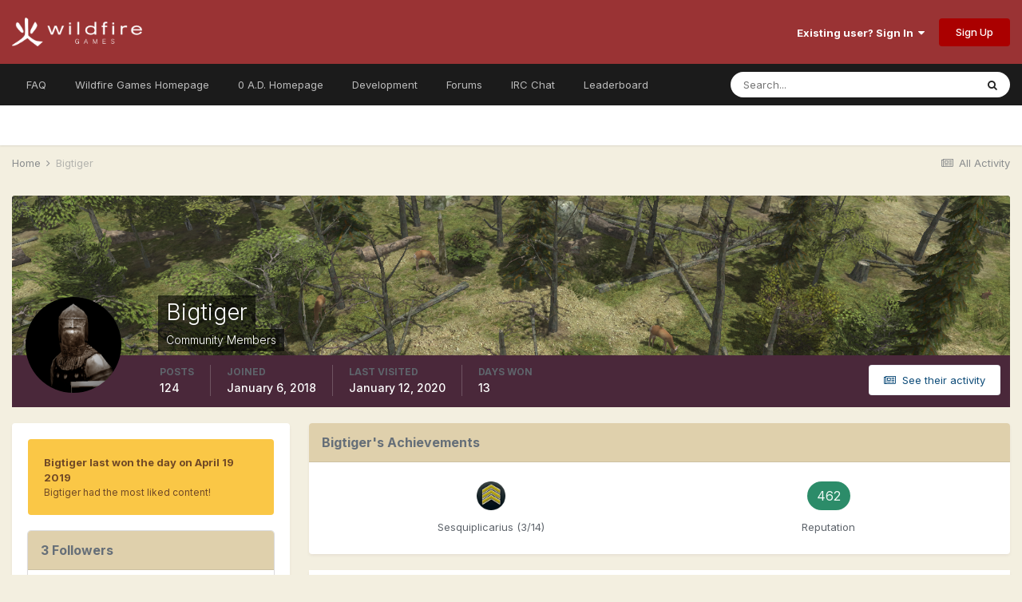

--- FILE ---
content_type: text/html;charset=UTF-8
request_url: https://wildfiregames.com/forum/profile/26958-bigtiger/
body_size: 13458
content:
<!DOCTYPE html>
<html lang="en-DK" dir="ltr">
	<head>
		<meta charset="utf-8">
        
		<title>Bigtiger - Wildfire Games Community Forums</title>
		
		
		
		

	<meta name="viewport" content="width=device-width, initial-scale=1">


	
	
		<meta property="og:image" content="https://wildfiregames.com/forum/uploads/monthly_2016_01/56a214a461203_1004px-Wildfire_Games_Logo.svg1.png.edaca36231735b7097a307b9acab4e20.png">
	


	<meta name="twitter:card" content="summary_large_image" />



	
		
			
				<meta property="og:site_name" content="Wildfire Games Community Forums">
			
		
	

	
		
			
				<meta property="og:locale" content="en_DK">
			
		
	


	
		<link rel="canonical" href="https://wildfiregames.com/forum/profile/26958-bigtiger/" />
	




<link rel="manifest" href="https://wildfiregames.com/forum/manifest.webmanifest/">
<meta name="msapplication-config" content="https://wildfiregames.com/forum/browserconfig.xml/">
<meta name="msapplication-starturl" content="/">
<meta name="application-name" content="Wildfire Games Community Forums">
<meta name="apple-mobile-web-app-title" content="Wildfire Games Community Forums">

	<meta name="theme-color" content="#9a3334">










<link rel="preload" href="//wildfiregames.com/forum/applications/core/interface/font/fontawesome-webfont.woff2?v=4.7.0" as="font" crossorigin="anonymous">
		


	
		<link href="https://fonts.googleapis.com/css?family=Inter:300,300i,400,400i,500,700,700i" rel="stylesheet" referrerpolicy="origin">
	



	<link rel='stylesheet' href='https://wildfiregames.com/forum/uploads/css_built_1/341e4a57816af3ba440d891ca87450ff_framework.css?v=354fdea9781661262498' media='all'>

	<link rel='stylesheet' href='https://wildfiregames.com/forum/uploads/css_built_1/05e81b71abe4f22d6eb8d1a929494829_responsive.css?v=354fdea9781661262498' media='all'>

	<link rel='stylesheet' href='https://wildfiregames.com/forum/uploads/css_built_1/90eb5adf50a8c640f633d47fd7eb1778_core.css?v=354fdea9781661262498' media='all'>

	<link rel='stylesheet' href='https://wildfiregames.com/forum/uploads/css_built_1/5a0da001ccc2200dc5625c3f3934497d_core_responsive.css?v=354fdea9781661262498' media='all'>

	<link rel='stylesheet' href='https://wildfiregames.com/forum/uploads/css_built_1/ffdbd8340d5c38a97b780eeb2549bc3f_profiles.css?v=354fdea9781661262498' media='all'>

	<link rel='stylesheet' href='https://wildfiregames.com/forum/uploads/css_built_1/f2ef08fd7eaff94a9763df0d2e2aaa1f_streams.css?v=354fdea9781661262498' media='all'>

	<link rel='stylesheet' href='https://wildfiregames.com/forum/uploads/css_built_1/9be4fe0d9dd3ee2160f368f53374cd3f_leaderboard.css?v=354fdea9781661262498' media='all'>

	<link rel='stylesheet' href='https://wildfiregames.com/forum/uploads/css_built_1/125515e1b6f230e3adf3a20c594b0cea_profiles_responsive.css?v=354fdea9781661262498' media='all'>





<link rel='stylesheet' href='https://wildfiregames.com/forum/uploads/css_built_1/258adbb6e4f3e83cd3b355f84e3fa002_custom.css?v=354fdea9781661262498' media='all'>




		
		

	
	<link rel='shortcut icon' href='https://wildfiregames.com/forum/uploads/monthly_2016_01/56a214c45c757_favicon2.ico.4f110dd400dbb7f958b244070b03046b.ico' type="image/x-icon">

	</head>
	<body class='ipsApp ipsApp_front ipsJS_none ipsClearfix' data-controller='core.front.core.app' data-message="" data-pageApp='core' data-pageLocation='front' data-pageModule='members' data-pageController='profile' data-pageID='26958'  >
		
        

        

		  <a href='#ipsLayout_mainArea' class='ipsHide' title='Go to main content on this page' accesskey='m'>Jump to content</a>
		<div id='ipsLayout_header' class='ipsClearfix'>
			





			<header>
				<div class='ipsLayout_container'>
					


<a href='https://wildfiregames.com/forum/' id='elLogo' accesskey='1'><img src="https://wildfiregames.com/forum/uploads/monthly_2016_01/56a2143188df0_logo1.png.363bbde64403b86000b74e6daf490530.png" alt='Wildfire Games Community Forums'></a>

					
						

	<ul id='elUserNav' class='ipsList_inline cSignedOut ipsResponsive_showDesktop'>
		
		<li id='elSignInLink'>
			<a href='https://wildfiregames.com/forum/login/' data-ipsMenu-closeOnClick="false" data-ipsMenu id='elUserSignIn'>
				Existing user? Sign In &nbsp;<i class='fa fa-caret-down'></i>
			</a>
			
<div id='elUserSignIn_menu' class='ipsMenu ipsMenu_auto ipsHide'>
	<form accept-charset='utf-8' method='post' action='https://wildfiregames.com/forum/login/'>
		<input type="hidden" name="csrfKey" value="8b294209d240befa606534901c079606">
		<input type="hidden" name="ref" value="aHR0cHM6Ly93aWxkZmlyZWdhbWVzLmNvbS9mb3J1bS9wcm9maWxlLzI2OTU4LWJpZ3RpZ2VyLw==">
		<div data-role="loginForm">
			
			
			
				
<div class="ipsPad ipsForm ipsForm_vertical">
	<h4 class="ipsType_sectionHead">Sign In</h4>
	<br><br>
	<ul class='ipsList_reset'>
		<li class="ipsFieldRow ipsFieldRow_noLabel ipsFieldRow_fullWidth">
			
			
				<input type="text" placeholder="Display Name or Email Address" name="auth" autocomplete="email">
			
		</li>
		<li class="ipsFieldRow ipsFieldRow_noLabel ipsFieldRow_fullWidth">
			<input type="password" placeholder="Password" name="password" autocomplete="current-password">
		</li>
		<li class="ipsFieldRow ipsFieldRow_checkbox ipsClearfix">
			<span class="ipsCustomInput">
				<input type="checkbox" name="remember_me" id="remember_me_checkbox" value="1" checked aria-checked="true">
				<span></span>
			</span>
			<div class="ipsFieldRow_content">
				<label class="ipsFieldRow_label" for="remember_me_checkbox">Remember me</label>
				<span class="ipsFieldRow_desc">Not recommended on shared computers</span>
			</div>
		</li>
		<li class="ipsFieldRow ipsFieldRow_fullWidth">
			<button type="submit" name="_processLogin" value="usernamepassword" class="ipsButton ipsButton_primary ipsButton_small" id="elSignIn_submit">Sign In</button>
			
				<p class="ipsType_right ipsType_small">
					
						<a href='https://wildfiregames.com/forum/lostpassword/' data-ipsDialog data-ipsDialog-title='Forgot your password?'>
					
					Forgot your password?</a>
				</p>
			
		</li>
	</ul>
</div>
			
		</div>
	</form>
</div>
		</li>
		
			<li>
				
					<a href='https://wildfiregames.com/forum/register/'  id='elRegisterButton' class='ipsButton ipsButton_normal ipsButton_primary'>Sign Up</a>
				
			</li>
		
	</ul>

						
<ul class='ipsMobileHamburger ipsList_reset ipsResponsive_hideDesktop'>
	<li data-ipsDrawer data-ipsDrawer-drawerElem='#elMobileDrawer'>
		<a href='#'>
			
			
				
			
			
			
			<i class='fa fa-navicon'></i>
		</a>
	</li>
</ul>
					
				</div>
			</header>
			

	<nav data-controller='core.front.core.navBar' class=' ipsResponsive_showDesktop'>
		<div class='ipsNavBar_primary ipsLayout_container '>
			<ul data-role="primaryNavBar" class='ipsClearfix'>
				


	
		
		
		<li  id='elNavSecondary_20' data-role="navBarItem" data-navApp="core" data-navExt="CustomItem">
			
			
				<a href="https://gitea.wildfiregames.com/0ad/0ad/wiki/FAQ"  data-navItem-id="20" >
					FAQ<span class='ipsNavBar_active__identifier'></span>
				</a>
			
			
		</li>
	
	

	
		
		
		<li  id='elNavSecondary_12' data-role="navBarItem" data-navApp="core" data-navExt="CustomItem">
			
			
				<a href="https://www.wildfiregames.com/"  data-navItem-id="12" >
					Wildfire Games Homepage<span class='ipsNavBar_active__identifier'></span>
				</a>
			
			
		</li>
	
	

	
		
		
		<li  id='elNavSecondary_13' data-role="navBarItem" data-navApp="core" data-navExt="CustomItem">
			
			
				<a href="https://www.play0ad.com/"  data-navItem-id="13" >
					0 A.D. Homepage<span class='ipsNavBar_active__identifier'></span>
				</a>
			
			
		</li>
	
	

	
		
		
		<li  id='elNavSecondary_22' data-role="navBarItem" data-navApp="core" data-navExt="CustomItem">
			
			
				<a href="https://gitea.wildfiregames.com/0ad/0ad/"  data-navItem-id="22" >
					Development<span class='ipsNavBar_active__identifier'></span>
				</a>
			
			
		</li>
	
	

	
		
		
		<li  id='elNavSecondary_1' data-role="navBarItem" data-navApp="core" data-navExt="CustomItem">
			
			
				<a href="https://wildfiregames.com/forum/"  data-navItem-id="1" >
					Forums<span class='ipsNavBar_active__identifier'></span>
				</a>
			
			
				<ul class='ipsNavBar_secondary ipsHide' data-role='secondaryNavBar'>
					


	
		
		
		<li  id='elNavSecondary_8' data-role="navBarItem" data-navApp="forums" data-navExt="Forums">
			
			
				<a href="https://wildfiregames.com/forum/"  data-navItem-id="8" >
					Forums<span class='ipsNavBar_active__identifier'></span>
				</a>
			
			
		</li>
	
	

	
	

	
		
		
		<li  id='elNavSecondary_10' data-role="navBarItem" data-navApp="core" data-navExt="StaffDirectory">
			
			
				<a href="https://wildfiregames.com/forum/staff/"  data-navItem-id="10" >
					Staff<span class='ipsNavBar_active__identifier'></span>
				</a>
			
			
		</li>
	
	

	
		
		
		<li  id='elNavSecondary_11' data-role="navBarItem" data-navApp="core" data-navExt="OnlineUsers">
			
			
				<a href="https://wildfiregames.com/forum/online/"  data-navItem-id="11" >
					Online Users<span class='ipsNavBar_active__identifier'></span>
				</a>
			
			
		</li>
	
	

	
		
		
		<li  id='elNavSecondary_3' data-role="navBarItem" data-navApp="core" data-navExt="AllActivity">
			
			
				<a href="https://wildfiregames.com/forum/discover/"  data-navItem-id="3" >
					All Activity<span class='ipsNavBar_active__identifier'></span>
				</a>
			
			
		</li>
	
	

	
		
		
		<li  id='elNavSecondary_5' data-role="navBarItem" data-navApp="core" data-navExt="YourActivityStreamsItem">
			
			
				<a href="https://wildfiregames.com/forum/discover/unread/"  data-navItem-id="5" >
					Unread Content<span class='ipsNavBar_active__identifier'></span>
				</a>
			
			
		</li>
	
	

	
		
		
		<li  id='elNavSecondary_6' data-role="navBarItem" data-navApp="core" data-navExt="YourActivityStreamsItem">
			
			
				<a href="https://wildfiregames.com/forum/discover/content-started/"  data-navItem-id="6" >
					Content I Started<span class='ipsNavBar_active__identifier'></span>
				</a>
			
			
		</li>
	
	

	
		
		
		<li  id='elNavSecondary_7' data-role="navBarItem" data-navApp="core" data-navExt="Search">
			
			
				<a href="https://wildfiregames.com/forum/search/"  data-navItem-id="7" >
					Search<span class='ipsNavBar_active__identifier'></span>
				</a>
			
			
		</li>
	
	

					<li class='ipsHide' id='elNavigationMore_1' data-role='navMore'>
						<a href='#' data-ipsMenu data-ipsMenu-appendTo='#elNavigationMore_1' id='elNavigationMore_1_dropdown'>More <i class='fa fa-caret-down'></i></a>
						<ul class='ipsHide ipsMenu ipsMenu_auto' id='elNavigationMore_1_dropdown_menu' data-role='moreDropdown'></ul>
					</li>
				</ul>
			
		</li>
	
	

	
		
		
		<li  id='elNavSecondary_15' data-role="navBarItem" data-navApp="core" data-navExt="CustomItem">
			
			
				<a href="https://www.wildfiregames.com/irc.html" target='_blank' rel="noopener" data-navItem-id="15" >
					IRC Chat<span class='ipsNavBar_active__identifier'></span>
				</a>
			
			
		</li>
	
	

	
		
		
		<li  id='elNavSecondary_16' data-role="navBarItem" data-navApp="core" data-navExt="Leaderboard">
			
			
				<a href="https://wildfiregames.com/forum/leaderboard/"  data-navItem-id="16" >
					Leaderboard<span class='ipsNavBar_active__identifier'></span>
				</a>
			
			
		</li>
	
	

	
	

	
	

				<li class='ipsHide' id='elNavigationMore' data-role='navMore'>
					<a href='#' data-ipsMenu data-ipsMenu-appendTo='#elNavigationMore' id='elNavigationMore_dropdown'>More</a>
					<ul class='ipsNavBar_secondary ipsHide' data-role='secondaryNavBar'>
						<li class='ipsHide' id='elNavigationMore_more' data-role='navMore'>
							<a href='#' data-ipsMenu data-ipsMenu-appendTo='#elNavigationMore_more' id='elNavigationMore_more_dropdown'>More <i class='fa fa-caret-down'></i></a>
							<ul class='ipsHide ipsMenu ipsMenu_auto' id='elNavigationMore_more_dropdown_menu' data-role='moreDropdown'></ul>
						</li>
					</ul>
				</li>
			</ul>
			

	<div id="elSearchWrapper">
		<div id='elSearch' data-controller="core.front.core.quickSearch">
			<form accept-charset='utf-8' action='//wildfiregames.com/forum/search/?do=quicksearch' method='post'>
                <input type='search' id='elSearchField' placeholder='Search...' name='q' autocomplete='off' aria-label='Search'>
                <details class='cSearchFilter'>
                    <summary class='cSearchFilter__text'></summary>
                    <ul class='cSearchFilter__menu'>
                        
                        <li><label><input type="radio" name="type" value="all" ><span class='cSearchFilter__menuText'>Everywhere</span></label></li>
                        
                        
                            <li><label><input type="radio" name="type" value="core_statuses_status" checked><span class='cSearchFilter__menuText'>Status Updates</span></label></li>
                        
                            <li><label><input type="radio" name="type" value="forums_topic"><span class='cSearchFilter__menuText'>Topics</span></label></li>
                        
                            <li><label><input type="radio" name="type" value="core_members"><span class='cSearchFilter__menuText'>Members</span></label></li>
                        
                    </ul>
                </details>
				<button class='cSearchSubmit' type="submit" aria-label='Search'><i class="fa fa-search"></i></button>
			</form>
		</div>
	</div>

		</div>
	</nav>

			
<ul id='elMobileNav' class='ipsResponsive_hideDesktop' data-controller='core.front.core.mobileNav'>
	
		
			<li id='elMobileBreadcrumb'>
				<a href='https://wildfiregames.com/forum/'>
					<span>Home</span>
				</a>
			</li>
		
	
	
	
	<li >
		<a data-action="defaultStream" href='https://wildfiregames.com/forum/discover/'><i class="fa fa-newspaper-o" aria-hidden="true"></i></a>
	</li>

	

	
		<li class='ipsJS_show'>
			<a href='https://wildfiregames.com/forum/search/'><i class='fa fa-search'></i></a>
		</li>
	
</ul>
		</div>
		<main id='ipsLayout_body' class='ipsLayout_container'>
			<div id='ipsLayout_contentArea'>
				<div id='ipsLayout_contentWrapper'>
					
<nav class='ipsBreadcrumb ipsBreadcrumb_top ipsFaded_withHover'>
	

	<ul class='ipsList_inline ipsPos_right'>
		
		<li >
			<a data-action="defaultStream" class='ipsType_light '  href='https://wildfiregames.com/forum/discover/'><i class="fa fa-newspaper-o" aria-hidden="true"></i> <span>All Activity</span></a>
		</li>
		
	</ul>

	<ul data-role="breadcrumbList">
		<li>
			<a title="Home" href='https://wildfiregames.com/forum/'>
				<span>Home <i class='fa fa-angle-right'></i></span>
			</a>
		</li>
		
		
			<li>
				
					<a href='https://wildfiregames.com/forum/profile/26958-bigtiger/'>
						<span>Bigtiger </span>
					</a>
				
			</li>
		
	</ul>
</nav>
					
					<div id='ipsLayout_mainArea'>
						
						
						
						

	




						

<!-- When altering this template be sure to also check for similar in the hovercard -->
<div data-controller='core.front.profile.main'>
	

<header data-role="profileHeader">
    <div class='ipsPageHead_special ' id='elProfileHeader' data-controller='core.global.core.coverPhoto' data-url="https://wildfiregames.com/forum/profile/26958-bigtiger/?csrfKey=8b294209d240befa606534901c079606" data-coverOffset='228'>
        
        <div class='ipsCoverPhoto_container'>
            
            <img src='https://wildfiregames.com/forum/uploads/monthly_2019_05/screenshot0163.png.c91e1f05cbe1ff2d2fd3e779c2eb3437.png' class='ipsCoverPhoto_photo' data-action="toggleCoverPhoto" alt=''>
            
        </div>
        
        
        <div class='ipsColumns ipsColumns_collapsePhone' data-hideOnCoverEdit>
            <div class='ipsColumn ipsColumn_fixed ipsColumn_narrow ipsPos_center' id='elProfilePhoto'>
                
                <a href="https://wildfiregames.com/forum/uploads/monthly_2019_05/profile01.png.8cae18264d68e7c425e1cf6df1309857.png" data-ipsLightbox class='ipsUserPhoto ipsUserPhoto_xlarge'>
                    <img src='https://wildfiregames.com/forum/uploads/monthly_2019_05/profile01.thumb.png.ae1bc5e3ab513fad7583f3a5e2cae241.png' alt=''>
                </a>
                
                
            </div>
            <div class='ipsColumn ipsColumn_fluid'>
                <div class='ipsPos_left ipsPad cProfileHeader_name ipsType_normal'>
                    <h1 class='ipsType_reset ipsPageHead_barText'>
                        Bigtiger

                        
                        
                    </h1>
                    <span>
						<span class='ipsPageHead_barText'>Community Members</span>
					</span>
                </div>
                
                <ul class='ipsList_inline ipsPad ipsResponsive_hidePhone ipsResponsive_block ipsPos_left'>
                    
                    <li>

<div data-followApp='core' data-followArea='member' data-followID='26958'  data-controller='core.front.core.followButton'>
	
		

	
</div></li>
                    
                    
                </ul>
                
            </div>
        </div>
    </div>

    <div class='ipsGrid ipsAreaBackground ipsPad ipsResponsive_showPhone ipsResponsive_block'>
        
        
        

        
        
        <div data-role='switchView' class='ipsGrid_span12'>
            <div data-action="goToProfile" data-type='phone' class='ipsHide'>
                <a href='https://wildfiregames.com/forum/profile/26958-bigtiger/' class='ipsButton ipsButton_veryLight ipsButton_small ipsButton_fullWidth' title="Bigtiger's Profile"><i class='fa fa-user'></i></a>
            </div>
            <div data-action="browseContent" data-type='phone' class=''>
                <a href="https://wildfiregames.com/forum/profile/26958-bigtiger/content/" rel="nofollow" class='ipsButton ipsButton_veryLight ipsButton_small ipsButton_fullWidth'  title="Bigtiger's Content"><i class='fa fa-newspaper-o'></i></a>
            </div>
        </div>
    </div>

    <div id='elProfileStats' class='ipsClearfix sm:ipsPadding ipsResponsive_pull'>
        <div data-role='switchView' class='ipsResponsive_hidePhone ipsPos_right'>
            <a href='https://wildfiregames.com/forum/profile/26958-bigtiger/' class='ipsButton ipsButton_veryLight ipsButton_small ipsPos_right ipsHide' data-action="goToProfile" data-type='full' title="Bigtiger's Profile"><i class='fa fa-user'></i> <span class='ipsResponsive_showDesktop ipsResponsive_inline'>&nbsp;View Profile</span></a>
            <a href="https://wildfiregames.com/forum/profile/26958-bigtiger/content/" rel="nofollow" class='ipsButton ipsButton_veryLight ipsButton_small ipsPos_right ' data-action="browseContent" data-type='full' title="Bigtiger's Content"><i class='fa fa-newspaper-o'></i> <span class='ipsResponsive_showDesktop ipsResponsive_inline'>&nbsp;See their activity</span></a>
        </div>
        <ul class='ipsList_reset ipsFlex ipsFlex-ai:center ipsFlex-fw:wrap ipsPos_left ipsResponsive_noFloat'>
            <li>
                <h4 class='ipsType_minorHeading'>Posts</h4>
                124
            </li>
            <li>
                <h4 class='ipsType_minorHeading'>Joined</h4>
                <time datetime='2018-01-06T19:27:37Z' title='2018-01-06 19:27 ' data-short='8 yr'>January 6, 2018</time>
            </li>
            
            <li>
                <h4 class='ipsType_minorHeading'>Last visited</h4>
                <span>
					
                    <time datetime='2020-01-12T23:35:45Z' title='2020-01-12 23:35 ' data-short='6 yr'>January 12, 2020</time>
				</span>
            </li>
            
            
            <li>
                <h4 class='ipsType_minorHeading'>Days Won</h4>
                <span data-ipsTooltip title='The number of times Bigtiger had the most number of content likes for a day'>13</span>
            </li>
            
        </ul>
    </div>
</header>
	<div data-role="profileContent" class='ipsSpacer_top'>

		<div class='ipsColumns ipsColumns_collapseTablet' data-controller="core.front.profile.body">
			<div class='ipsColumn ipsColumn_fixed ipsColumn_veryWide' id='elProfileInfoColumn'>
				<div class='ipsPadding ipsBox ipsResponsive_pull'>
					
					
						
							
							<div class='ipsLeaderboard_trophy_1 cProfileSidebarBlock ipsMargin_bottom ipsPadding ipsRadius'>
								<p class='ipsType_reset ipsType_medium'>
									<strong>
										<a class='ipsType_blendLinks' href="https://wildfiregames.com/forum/leaderboard/?custom_date_start=1555675200&amp;custom_date_end=1555675200">
											
												Bigtiger last won the day on April 19 2019
											
										</a>
									</strong>
								</p>
								<p class='ipsType_reset ipsType_small'>Bigtiger had the most liked content!</p>
							</div>
						

						
					

					
					
					
                        
                    
					
						<div class='ipsWidget ipsWidget_vertical cProfileSidebarBlock ipsBox ipsBox--child ipsSpacer_bottom' id='elFollowers' data-feedID='member-26958' data-controller='core.front.profile.followers'>
							

<h2 class='ipsWidget_title ipsType_reset'>
	
	3 Followers
</h2>
<div class='ipsWidget_inner'>
	
		<ul class='ipsGrid ipsSpacer_top'>
			
				
					<li class='ipsGrid_span3 ipsType_center ' data-ipsTooltip title='Lopess'>


	<a href="https://wildfiregames.com/forum/profile/27318-lopess/" rel="nofollow"  class="ipsUserPhoto ipsUserPhoto_mini" title="Go to Lopess's profile">
		<img src='https://wildfiregames.com/forum/uploads/monthly_2025_12/perf.thumb.png.4592e2b9418b82d93ebf57ac1347395b.png' alt='Lopess' loading="lazy">
	</a>
</li>
				
			
				
					<li class='ipsGrid_span3 ipsType_center ' data-ipsTooltip title='JamesWright'>


	<a href="https://wildfiregames.com/forum/profile/29069-jameswright/" rel="nofollow"  class="ipsUserPhoto ipsUserPhoto_mini" title="Go to JamesWright's profile">
		<img src='https://wildfiregames.com/forum/uploads/monthly_2019_03/1481161165_Screenshotfrom2019-03-1117-17-54.thumb.png.01a90246bd36ff4a5bd4194b5dd95db8.png' alt='JamesWright' loading="lazy">
	</a>
</li>
				
			
				
					<li class='ipsGrid_span3 ipsType_center ' data-ipsTooltip title='Nevar'>


	<a href="https://wildfiregames.com/forum/profile/28458-nevar/" rel="nofollow"  class="ipsUserPhoto ipsUserPhoto_mini" title="Go to Nevar's profile">
		<img src='https://wildfiregames.com/forum/uploads/monthly_2018_11/29094825_1798384780455300_8914767740305145856_n.thumb.jpg.0b200a27f1e345c96d4dba1f40a3634a.jpg' alt='Nevar' loading="lazy">
	</a>
</li>
				
			
		</ul>
	
</div>

						</div>
	 				
	 				
					
					
					
						<div class='ipsWidget ipsWidget_vertical cProfileSidebarBlock ipsBox ipsBox--child ipsSpacer_bottom' data-controller='core.front.profile.toggleBlock'>
							


	<h2 class='ipsWidget_title ipsType_reset'>
		Recent Profile Visitors
	</h2>
	<div class='ipsWidget_inner ipsPad'>
		<div class='ipsType_center ipsType_medium'>
			<p class='ipsType_light'>
				The recent visitors block is disabled and is not being shown to other users.
			</p>
            
		</div>
	</div>

		
						</div>
					
				</div>

			</div>
			<section class='ipsColumn ipsColumn_fluid'>
				
					<div class='ipsWidget ipsBox ipsMargin_bottom'>
						<h2 class='ipsWidget_title ipsType_reset ipsFlex ipsFlex-ai:center ipsFlex-jc:between'>
							<span>
								
									Bigtiger's Achievements
								
							</span>
						</h2>
						<div class='ipsWidget_inner ipsPadding_horizontal ipsPadding_vertical:half ipsType_center cProfileAchievements'>
							
								<div class='ipsFlex ipsFlex-fd:column ipsFlex-ai:center ipsPadding_vertical:half'>
									
<img src='https://wildfiregames.com/forum/uploads/monthly_2021_07/3.png' loading="lazy" alt="Sesquiplicarius" class="ipsDimension:4" data-ipsTooltip title="Rank: Sesquiplicarius (3/14)">
									<h3 class='ipsType_reset ipsType_unbold ipsType_medium ipsType_light ipsMargin_top:half'>
                                        Sesquiplicarius (3/14)
									</h3>
								</div>
							
							
									
								
							
							
								
									<div class='ipsPadding_vertical:half'>
								
										<p class='ipsType_reset cProfileRepScore cProfileRepScore_positive ipsRadius:full ipsDimension_height:4 ipsDimension_minWidth:4 ipsPadding_horizontal:half ipsType_large ipsFlex-inline ipsFlex-ai:center ipsFlex-jc:center' data-ipsTooltip title="Excellent">462</p>
										<h3 class='ipsType_reset ipsType_unbold ipsType_medium ipsType_light ipsMargin_top:half'>
											Reputation
										</h3>
								
									</div>
								
							
							
						</div>
					</div>
				

				<div class='ipsBox ipsResponsive_pull'>
					

<div id='elProfileTabs_content' class='ipsTabs_panels ipsPadding ipsAreaBackground_reset'>
	
		
			<div id="ipsTabs_elProfileTabs_elProfileTab_activity_panel" class='ipsTabs_panel ipsAreaBackground_reset'>
				
<div data-controller="core.front.statuses.statusFeed">
	
	
		<ol class='ipsStream ipsList_reset' data-role='activityStream' id='elProfileActivityOverview'>
			
				
<li class='ipsStreamItem ipsStreamItem_expanded ipsStreamItem_actionBlock' data-role="activityItem" data-timestamp='1594753730'>
	<div class='ipsStreamItem_container'>
		<div class='ipsStreamItem_action ipsType_blendLinks ipsType_light ipsType_break ipsFlex ipsFlex-ai:center'>
			
			<div class='ipsFlex-flex:11'>
				<span class='ipsMargin_right'>


<a href='https://wildfiregames.com/forum/profile/27318-lopess/' rel="nofollow" data-ipsHover data-ipsHover-width='370' data-ipsHover-target='https://wildfiregames.com/forum/profile/27318-lopess/?do=hovercard&amp;referrer=https%253A%252F%252Fwildfiregames.com%252Fforum%252Fprofile%252F26958-bigtiger%252F' title="Go to Lopess's profile" class="ipsType_break">Lopess</a> started following 


<a href='https://wildfiregames.com/forum/profile/26958-bigtiger/' rel="nofollow" data-ipsHover data-ipsHover-width='370' data-ipsHover-target='https://wildfiregames.com/forum/profile/26958-bigtiger/?do=hovercard&amp;referrer=https%253A%252F%252Fwildfiregames.com%252Fforum%252Fprofile%252F26958-bigtiger%252F' title="Go to Bigtiger's profile" class="ipsType_break">Bigtiger</a></span> <span class='ipsType_light'><time datetime='2020-07-14T19:08:50Z' title='2020-07-14 19:08 ' data-short='5 yr'>July 14, 2020</time></span>
			</div>
		</div>
	</div>
</li>

			
				

<li class='ipsStreamItem ipsStreamItem_contentBlock ipsStreamItem_expanded ipsAreaBackground_reset ipsPad  ' data-role='activityItem' data-timestamp='1567633349'>
	<div class='ipsStreamItem_container ipsClearfix'>
		
			
			<div class='ipsStreamItem_header ipsPhotoPanel ipsPhotoPanel_mini'>
								
					<span class='ipsStreamItem_contentType' data-ipsTooltip title='Post'><i class='fa fa-comment'></i></span>
				
				

	<a href="https://wildfiregames.com/forum/profile/26958-bigtiger/" rel="nofollow" data-ipsHover data-ipsHover-target="https://wildfiregames.com/forum/profile/26958-bigtiger/?do=hovercard" class="ipsUserPhoto ipsUserPhoto_mini" title="Go to Bigtiger's profile">
		<img src='https://wildfiregames.com/forum/uploads/monthly_2019_05/profile01.thumb.png.ae1bc5e3ab513fad7583f3a5e2cae241.png' alt='Bigtiger' loading="lazy">
	</a>

				<div class=''>
					
					<h2 class='ipsType_reset ipsStreamItem_title ipsContained_container ipsStreamItem_titleSmall'>
						
						
						<span class='ipsType_break ipsContained'>
							<a href='https://wildfiregames.com/forum/topic/26940-hovering-shrubbery-bushes/?do=findComment&amp;comment=384518' data-linkType="link" data-searchable> Hovering shrubbery bushes</a>
						</span>
						
					</h2>
					
						<p class='ipsType_reset ipsStreamItem_status ipsType_blendLinks'>
							
<a href='https://wildfiregames.com/forum/profile/26958-bigtiger/' rel="nofollow" data-ipsHover data-ipsHover-width="370" data-ipsHover-target='https://wildfiregames.com/forum/profile/26958-bigtiger/?do=hovercard' title="Go to Bigtiger's profile" class="ipsType_break">Bigtiger</a> replied to 
<a href='https://wildfiregames.com/forum/profile/29202-krinkle/' rel="nofollow" data-ipsHover data-ipsHover-width="370" data-ipsHover-target='https://wildfiregames.com/forum/profile/29202-krinkle/?do=hovercard' title="Go to Krinkle's profile" class="ipsType_break">Krinkle</a>'s topic in <a href='https://wildfiregames.com/forum/forum/409-art-development/'>Art Development</a>
						</p>
					
					
						
					
				</div>
			</div>
			
				<div class='ipsStreamItem_snippet ipsType_break'>
					
					 	

	<div class='ipsType_richText ipsContained ipsType_medium'>
		<div data-ipsTruncate data-ipsTruncate-type='remove' data-ipsTruncate-size='3 lines' data-ipsTruncate-watch='false'>
			(1) Yes
 


	(2) Kinda  


	(3) they don't fly
 


	(4) I'll make some adjustments.
		</div>
	</div>


    <div class='ipsFlex ipsFlex-fw:wrap ipsGap:2 ipsMargin_top:half' data-controller="core.front.core.lightboxedImages" data-ipsLazyLoad>
        
            
            <div>
                <a href='https://wildfiregames.com/forum/uploads/monthly_2019_09/screenshot0234.png.74ef57419cf9a8c531024a530762f048.png'  data-ipsLightbox ">
                    <span class='ipsThumb_bg ipsThumb_small ipsPos_left' style='background-image: url(https://wildfiregames.com/forum/uploads/monthly_2019_09/screenshot0234.thumb.png.c961172219103db28143d2b3799f4745.png)'>
                        <img src='https://wildfiregames.com/forum/uploads/monthly_2019_09/screenshot0234.thumb.png.c961172219103db28143d2b3799f4745.png' >
                    </span>
                </a>
            </div>
        
    </div>

					
				</div>
				<ul class='ipsList_inline ipsStreamItem_meta ipsGap:1'>
					<li class='ipsType_light ipsType_medium'>
						<a rel="nofollow" href='https://wildfiregames.com/forum/topic/26940-hovering-shrubbery-bushes/?do=findComment&amp;comment=384518' class='ipsType_blendLinks'><i class='fa fa-clock-o'></i> <time datetime='2019-09-04T21:42:29Z' title='2019-09-04 21:42 ' data-short='6 yr'>September 4, 2019</time></a>
					</li>
					
						<li class='ipsType_light ipsType_medium'>
							<a href='https://wildfiregames.com/forum/topic/26940-hovering-shrubbery-bushes/?do=findComment&amp;comment=384518' class='ipsType_blendLinks'>
								
									<i class='fa fa-comment'></i> 15 replies
								
							</a>
						</li>
					
					
						
							<li>


	<div class='ipsReactOverview ipsReactOverview_small ipsType_light'>
		<ul>
			<li class='ipsReactOverview_repCount'>
				4
			</li>
			
				
				<li>
					
						<span data-ipsTooltip title="Thanks">
					
							<img src='https://wildfiregames.com/forum/uploads/reactions/react_thanks.png' alt="Thanks">
					
						</span>
					
				</li>
			
				
				<li>
					
						<span data-ipsTooltip title="Like">
					
							<img src='https://wildfiregames.com/forum/uploads/reactions/react_like.png' alt="Like">
					
						</span>
					
				</li>
			
		</ul>
	</div>
</li>
						
					
					
				</ul>
			
		
	</div>
</li>
			
				

<li class='ipsStreamItem ipsStreamItem_contentBlock ipsStreamItem_expanded ipsAreaBackground_reset ipsPad  ' data-role='activityItem' data-timestamp='1567631065'>
	<div class='ipsStreamItem_container ipsClearfix'>
		
			
			<div class='ipsStreamItem_header ipsPhotoPanel ipsPhotoPanel_mini'>
								
					<span class='ipsStreamItem_contentType' data-ipsTooltip title='Post'><i class='fa fa-comment'></i></span>
				
				

	<a href="https://wildfiregames.com/forum/profile/26958-bigtiger/" rel="nofollow" data-ipsHover data-ipsHover-target="https://wildfiregames.com/forum/profile/26958-bigtiger/?do=hovercard" class="ipsUserPhoto ipsUserPhoto_mini" title="Go to Bigtiger's profile">
		<img src='https://wildfiregames.com/forum/uploads/monthly_2019_05/profile01.thumb.png.ae1bc5e3ab513fad7583f3a5e2cae241.png' alt='Bigtiger' loading="lazy">
	</a>

				<div class=''>
					
					<h2 class='ipsType_reset ipsStreamItem_title ipsContained_container ipsStreamItem_titleSmall'>
						
						
						<span class='ipsType_break ipsContained'>
							<a href='https://wildfiregames.com/forum/topic/26940-hovering-shrubbery-bushes/?do=findComment&amp;comment=384515' data-linkType="link" data-searchable> Hovering shrubbery bushes</a>
						</span>
						
					</h2>
					
						<p class='ipsType_reset ipsStreamItem_status ipsType_blendLinks'>
							
<a href='https://wildfiregames.com/forum/profile/26958-bigtiger/' rel="nofollow" data-ipsHover data-ipsHover-width="370" data-ipsHover-target='https://wildfiregames.com/forum/profile/26958-bigtiger/?do=hovercard' title="Go to Bigtiger's profile" class="ipsType_break">Bigtiger</a> replied to 
<a href='https://wildfiregames.com/forum/profile/29202-krinkle/' rel="nofollow" data-ipsHover data-ipsHover-width="370" data-ipsHover-target='https://wildfiregames.com/forum/profile/29202-krinkle/?do=hovercard' title="Go to Krinkle's profile" class="ipsType_break">Krinkle</a>'s topic in <a href='https://wildfiregames.com/forum/forum/409-art-development/'>Art Development</a>
						</p>
					
					
						
					
				</div>
			</div>
			
				<div class='ipsStreamItem_snippet ipsType_break'>
					
					 	

	<div class='ipsType_richText ipsContained ipsType_medium'>
		<div data-ipsTruncate data-ipsTruncate-type='remove' data-ipsTruncate-size='3 lines' data-ipsTruncate-watch='false'>
			@Stan`Would these meshes be okay for 
 


"bushMedium": "actor|props/flora/bush_medit_me.xml",


	(7) meshes, 6 meshes have 144 verts. One has 600 verts
 


	(1) texture 512 x 512
		</div>
	</div>


    <div class='ipsFlex ipsFlex-fw:wrap ipsGap:2 ipsMargin_top:half' data-controller="core.front.core.lightboxedImages" data-ipsLazyLoad>
        
            
            <div>
                <a href='https://wildfiregames.com/forum/uploads/monthly_2019_09/screenshot0231.png.065ded4e7a10dac9ecd35c0fa302953c.png'  data-ipsLightbox ">
                    <span class='ipsThumb_bg ipsThumb_small ipsPos_left' style='background-image: url(https://wildfiregames.com/forum/uploads/monthly_2019_09/screenshot0231.thumb.png.9d3cdcb2fc2fab05b6a30ab11bc933a6.png)'>
                        <img src='https://wildfiregames.com/forum/uploads/monthly_2019_09/screenshot0231.thumb.png.9d3cdcb2fc2fab05b6a30ab11bc933a6.png' >
                    </span>
                </a>
            </div>
        
            
            <div>
                <a href='https://wildfiregames.com/forum/uploads/monthly_2019_09/screenshot0232.png.f13343ae302b8e65006dbb73b5ad7f2e.png'  data-ipsLightbox ">
                    <span class='ipsThumb_bg ipsThumb_small ipsPos_left' style='background-image: url(https://wildfiregames.com/forum/uploads/monthly_2019_09/screenshot0232.thumb.png.eca94a8cfe469cadb7adfe91b092ad3d.png)'>
                        <img src='https://wildfiregames.com/forum/uploads/monthly_2019_09/screenshot0232.thumb.png.eca94a8cfe469cadb7adfe91b092ad3d.png' >
                    </span>
                </a>
            </div>
        
            
            <div>
                <a href='https://wildfiregames.com/forum/uploads/monthly_2019_09/screenshot0233.png.cb3fa0018561bac3d4d101802a539b86.png'  data-ipsLightbox ">
                    <span class='ipsThumb_bg ipsThumb_small ipsPos_left' style='background-image: url(https://wildfiregames.com/forum/uploads/monthly_2019_09/screenshot0233.thumb.png.49645f415eafbe6ed3aac772e4dcb130.png)'>
                        <img src='https://wildfiregames.com/forum/uploads/monthly_2019_09/screenshot0233.thumb.png.49645f415eafbe6ed3aac772e4dcb130.png' >
                    </span>
                </a>
            </div>
        
            
            <div>
                <a href='https://wildfiregames.com/forum/uploads/monthly_2019_09/new_bush_med_01.png.960c8c15a89d1e410614d4f8b3feb5db.png'  data-ipsLightbox ">
                    <span class='ipsThumb_bg ipsThumb_small ipsPos_left' style='background-image: url(https://wildfiregames.com/forum/uploads/monthly_2019_09/new_bush_med_01.png.960c8c15a89d1e410614d4f8b3feb5db.png)'>
                        <img src='https://wildfiregames.com/forum/uploads/monthly_2019_09/new_bush_med_01.png.960c8c15a89d1e410614d4f8b3feb5db.png' >
                    </span>
                </a>
            </div>
        
    </div>

					
				</div>
				<ul class='ipsList_inline ipsStreamItem_meta ipsGap:1'>
					<li class='ipsType_light ipsType_medium'>
						<a rel="nofollow" href='https://wildfiregames.com/forum/topic/26940-hovering-shrubbery-bushes/?do=findComment&amp;comment=384515' class='ipsType_blendLinks'><i class='fa fa-clock-o'></i> <time datetime='2019-09-04T21:04:25Z' title='2019-09-04 21:04 ' data-short='6 yr'>September 4, 2019</time></a>
					</li>
					
						<li class='ipsType_light ipsType_medium'>
							<a href='https://wildfiregames.com/forum/topic/26940-hovering-shrubbery-bushes/?do=findComment&amp;comment=384515' class='ipsType_blendLinks'>
								
									<i class='fa fa-comment'></i> 15 replies
								
							</a>
						</li>
					
					
						
							<li>


	<div class='ipsReactOverview ipsReactOverview_small ipsType_light'>
		<ul>
			<li class='ipsReactOverview_repCount'>
				2
			</li>
			
				
				<li>
					
						<span data-ipsTooltip title="Like">
					
							<img src='https://wildfiregames.com/forum/uploads/reactions/react_like.png' alt="Like">
					
						</span>
					
				</li>
			
				
				<li>
					
						<span data-ipsTooltip title="Thanks">
					
							<img src='https://wildfiregames.com/forum/uploads/reactions/react_thanks.png' alt="Thanks">
					
						</span>
					
				</li>
			
		</ul>
	</div>
</li>
						
					
					
				</ul>
			
		
	</div>
</li>
			
				

<li class='ipsStreamItem ipsStreamItem_contentBlock ipsStreamItem_expanded ipsAreaBackground_reset ipsPad  ' data-role='activityItem' data-timestamp='1567614918'>
	<div class='ipsStreamItem_container ipsClearfix'>
		
			
			<div class='ipsStreamItem_header ipsPhotoPanel ipsPhotoPanel_mini'>
								
					<span class='ipsStreamItem_contentType' data-ipsTooltip title='Post'><i class='fa fa-comment'></i></span>
				
				

	<a href="https://wildfiregames.com/forum/profile/26958-bigtiger/" rel="nofollow" data-ipsHover data-ipsHover-target="https://wildfiregames.com/forum/profile/26958-bigtiger/?do=hovercard" class="ipsUserPhoto ipsUserPhoto_mini" title="Go to Bigtiger's profile">
		<img src='https://wildfiregames.com/forum/uploads/monthly_2019_05/profile01.thumb.png.ae1bc5e3ab513fad7583f3a5e2cae241.png' alt='Bigtiger' loading="lazy">
	</a>

				<div class=''>
					
					<h2 class='ipsType_reset ipsStreamItem_title ipsContained_container ipsStreamItem_titleSmall'>
						
						
						<span class='ipsType_break ipsContained'>
							<a href='https://wildfiregames.com/forum/topic/26940-hovering-shrubbery-bushes/?do=findComment&amp;comment=384494' data-linkType="link" data-searchable> Hovering shrubbery bushes</a>
						</span>
						
					</h2>
					
						<p class='ipsType_reset ipsStreamItem_status ipsType_blendLinks'>
							
<a href='https://wildfiregames.com/forum/profile/26958-bigtiger/' rel="nofollow" data-ipsHover data-ipsHover-width="370" data-ipsHover-target='https://wildfiregames.com/forum/profile/26958-bigtiger/?do=hovercard' title="Go to Bigtiger's profile" class="ipsType_break">Bigtiger</a> replied to 
<a href='https://wildfiregames.com/forum/profile/29202-krinkle/' rel="nofollow" data-ipsHover data-ipsHover-width="370" data-ipsHover-target='https://wildfiregames.com/forum/profile/29202-krinkle/?do=hovercard' title="Go to Krinkle's profile" class="ipsType_break">Krinkle</a>'s topic in <a href='https://wildfiregames.com/forum/forum/409-art-development/'>Art Development</a>
						</p>
					
					
						
					
				</div>
			</div>
			
				<div class='ipsStreamItem_snippet ipsType_break'>
					
					 	

	<div class='ipsType_richText ipsContained ipsType_medium'>
		<div data-ipsTruncate data-ipsTruncate-type='remove' data-ipsTruncate-size='3 lines' data-ipsTruncate-watch='false'>
			I'll be sure to make it fit/replace with the current Mediterranean textures.
		</div>
	</div>


					
				</div>
				<ul class='ipsList_inline ipsStreamItem_meta ipsGap:1'>
					<li class='ipsType_light ipsType_medium'>
						<a rel="nofollow" href='https://wildfiregames.com/forum/topic/26940-hovering-shrubbery-bushes/?do=findComment&amp;comment=384494' class='ipsType_blendLinks'><i class='fa fa-clock-o'></i> <time datetime='2019-09-04T16:35:18Z' title='2019-09-04 16:35 ' data-short='6 yr'>September 4, 2019</time></a>
					</li>
					
						<li class='ipsType_light ipsType_medium'>
							<a href='https://wildfiregames.com/forum/topic/26940-hovering-shrubbery-bushes/?do=findComment&amp;comment=384494' class='ipsType_blendLinks'>
								
									<i class='fa fa-comment'></i> 15 replies
								
							</a>
						</li>
					
					
						
							<li>


	<div class='ipsReactOverview ipsReactOverview_small ipsType_light'>
		<ul>
			<li class='ipsReactOverview_repCount'>
				2
			</li>
			
				
				<li>
					
						<span data-ipsTooltip title="Thanks">
					
							<img src='https://wildfiregames.com/forum/uploads/reactions/react_thanks.png' alt="Thanks">
					
						</span>
					
				</li>
			
		</ul>
	</div>
</li>
						
					
					
				</ul>
			
		
	</div>
</li>
			
				

<li class='ipsStreamItem ipsStreamItem_contentBlock ipsStreamItem_expanded ipsAreaBackground_reset ipsPad  ' data-role='activityItem' data-timestamp='1567610095'>
	<div class='ipsStreamItem_container ipsClearfix'>
		
			
			<div class='ipsStreamItem_header ipsPhotoPanel ipsPhotoPanel_mini'>
								
					<span class='ipsStreamItem_contentType' data-ipsTooltip title='Post'><i class='fa fa-comment'></i></span>
				
				

	<a href="https://wildfiregames.com/forum/profile/26958-bigtiger/" rel="nofollow" data-ipsHover data-ipsHover-target="https://wildfiregames.com/forum/profile/26958-bigtiger/?do=hovercard" class="ipsUserPhoto ipsUserPhoto_mini" title="Go to Bigtiger's profile">
		<img src='https://wildfiregames.com/forum/uploads/monthly_2019_05/profile01.thumb.png.ae1bc5e3ab513fad7583f3a5e2cae241.png' alt='Bigtiger' loading="lazy">
	</a>

				<div class=''>
					
					<h2 class='ipsType_reset ipsStreamItem_title ipsContained_container ipsStreamItem_titleSmall'>
						
						
						<span class='ipsType_break ipsContained'>
							<a href='https://wildfiregames.com/forum/topic/26940-hovering-shrubbery-bushes/?do=findComment&amp;comment=384486' data-linkType="link" data-searchable> Hovering shrubbery bushes</a>
						</span>
						
					</h2>
					
						<p class='ipsType_reset ipsStreamItem_status ipsType_blendLinks'>
							
<a href='https://wildfiregames.com/forum/profile/26958-bigtiger/' rel="nofollow" data-ipsHover data-ipsHover-width="370" data-ipsHover-target='https://wildfiregames.com/forum/profile/26958-bigtiger/?do=hovercard' title="Go to Bigtiger's profile" class="ipsType_break">Bigtiger</a> replied to 
<a href='https://wildfiregames.com/forum/profile/29202-krinkle/' rel="nofollow" data-ipsHover data-ipsHover-width="370" data-ipsHover-target='https://wildfiregames.com/forum/profile/29202-krinkle/?do=hovercard' title="Go to Krinkle's profile" class="ipsType_break">Krinkle</a>'s topic in <a href='https://wildfiregames.com/forum/forum/409-art-development/'>Art Development</a>
						</p>
					
					
						
					
				</div>
			</div>
			
				<div class='ipsStreamItem_snippet ipsType_break'>
					
					 	

	<div class='ipsType_richText ipsContained ipsType_medium'>
		<div data-ipsTruncate data-ipsTruncate-type='remove' data-ipsTruncate-size='3 lines' data-ipsTruncate-watch='false'>
			I could make a couple new bush meshes with new textures.
		</div>
	</div>


					
				</div>
				<ul class='ipsList_inline ipsStreamItem_meta ipsGap:1'>
					<li class='ipsType_light ipsType_medium'>
						<a rel="nofollow" href='https://wildfiregames.com/forum/topic/26940-hovering-shrubbery-bushes/?do=findComment&amp;comment=384486' class='ipsType_blendLinks'><i class='fa fa-clock-o'></i> <time datetime='2019-09-04T15:14:55Z' title='2019-09-04 15:14 ' data-short='6 yr'>September 4, 2019</time></a>
					</li>
					
						<li class='ipsType_light ipsType_medium'>
							<a href='https://wildfiregames.com/forum/topic/26940-hovering-shrubbery-bushes/?do=findComment&amp;comment=384486' class='ipsType_blendLinks'>
								
									<i class='fa fa-comment'></i> 15 replies
								
							</a>
						</li>
					
					
						
							<li>


	<div class='ipsReactOverview ipsReactOverview_small ipsType_light'>
		<ul>
			<li class='ipsReactOverview_repCount'>
				3
			</li>
			
				
				<li>
					
						<span data-ipsTooltip title="Thanks">
					
							<img src='https://wildfiregames.com/forum/uploads/reactions/react_thanks.png' alt="Thanks">
					
						</span>
					
				</li>
			
				
				<li>
					
						<span data-ipsTooltip title="Like">
					
							<img src='https://wildfiregames.com/forum/uploads/reactions/react_like.png' alt="Like">
					
						</span>
					
				</li>
			
		</ul>
	</div>
</li>
						
					
					
				</ul>
			
		
	</div>
</li>
			
				

<li class='ipsStreamItem ipsStreamItem_contentBlock ipsStreamItem_expanded ipsAreaBackground_reset ipsPad  ' data-role='activityItem' data-timestamp='1566488157'>
	<div class='ipsStreamItem_container ipsClearfix'>
		
			
			<div class='ipsStreamItem_header ipsPhotoPanel ipsPhotoPanel_mini'>
								
					<span class='ipsStreamItem_contentType' data-ipsTooltip title='Post'><i class='fa fa-comment'></i></span>
				
				

	<a href="https://wildfiregames.com/forum/profile/26958-bigtiger/" rel="nofollow" data-ipsHover data-ipsHover-target="https://wildfiregames.com/forum/profile/26958-bigtiger/?do=hovercard" class="ipsUserPhoto ipsUserPhoto_mini" title="Go to Bigtiger's profile">
		<img src='https://wildfiregames.com/forum/uploads/monthly_2019_05/profile01.thumb.png.ae1bc5e3ab513fad7583f3a5e2cae241.png' alt='Bigtiger' loading="lazy">
	</a>

				<div class=''>
					
					<h2 class='ipsType_reset ipsStreamItem_title ipsContained_container ipsStreamItem_titleSmall'>
						
						
						<span class='ipsType_break ipsContained'>
							<a href='https://wildfiregames.com/forum/topic/25052-13th-century-europe-mod-in-development/?do=findComment&amp;comment=383278' data-linkType="link" data-searchable> 13th Century Europe Mod - In Development</a>
						</span>
						
					</h2>
					
						<p class='ipsType_reset ipsStreamItem_status ipsType_blendLinks'>
							
<a href='https://wildfiregames.com/forum/profile/26958-bigtiger/' rel="nofollow" data-ipsHover data-ipsHover-width="370" data-ipsHover-target='https://wildfiregames.com/forum/profile/26958-bigtiger/?do=hovercard' title="Go to Bigtiger's profile" class="ipsType_break">Bigtiger</a> replied to 
<a href='https://wildfiregames.com/forum/profile/26958-bigtiger/' rel="nofollow" data-ipsHover data-ipsHover-width="370" data-ipsHover-target='https://wildfiregames.com/forum/profile/26958-bigtiger/?do=hovercard' title="Go to Bigtiger's profile" class="ipsType_break">Bigtiger</a>'s topic in <a href='https://wildfiregames.com/forum/forum/18-game-modification/'>Game Modification</a>
						</p>
					
					
						
					
				</div>
			</div>
			
				<div class='ipsStreamItem_snippet ipsType_break'>
					
					 	

	<div class='ipsType_richText ipsContained ipsType_medium'>
		<div data-ipsTruncate data-ipsTruncate-type='remove' data-ipsTruncate-size='3 lines' data-ipsTruncate-watch='false'>
			I have no request, but thanks for the offer. Your'e doing an amazing work on the current animations!
		</div>
	</div>


					
				</div>
				<ul class='ipsList_inline ipsStreamItem_meta ipsGap:1'>
					<li class='ipsType_light ipsType_medium'>
						<a rel="nofollow" href='https://wildfiregames.com/forum/topic/25052-13th-century-europe-mod-in-development/?do=findComment&amp;comment=383278' class='ipsType_blendLinks'><i class='fa fa-clock-o'></i> <time datetime='2019-08-22T15:35:57Z' title='2019-08-22 15:35 ' data-short='6 yr'>August 22, 2019</time></a>
					</li>
					
						<li class='ipsType_light ipsType_medium'>
							<a href='https://wildfiregames.com/forum/topic/25052-13th-century-europe-mod-in-development/?do=findComment&amp;comment=383278' class='ipsType_blendLinks'>
								
									<i class='fa fa-comment'></i> 199 replies
								
							</a>
						</li>
					
					
					
						<li>


	
		<ul class='ipsTags ipsTags_inline ipsList_inline  ipsGap:1 ipsGap_row:0'>
			
				
					
						

<li >
	
	<a href="https://wildfiregames.com/forum/tags/mod/" class='ipsTag' title="Find other content tagged with 'mod'" rel="tag" data-tag-label="mod"><span>mod</span></a>
	
</li>
					
				
					
						

<li >
	
	<a href="https://wildfiregames.com/forum/tags/development/" class='ipsTag' title="Find other content tagged with 'development'" rel="tag" data-tag-label="development"><span>development</span></a>
	
</li>
					
				
			
			
		</ul>
	
</li>
					
				</ul>
			
		
	</div>
</li>
			
				

<li class='ipsStreamItem ipsStreamItem_contentBlock ipsStreamItem_expanded ipsAreaBackground_reset ipsPad  ' data-role='activityItem' data-timestamp='1566483968'>
	<div class='ipsStreamItem_container ipsClearfix'>
		
			
			<div class='ipsStreamItem_header ipsPhotoPanel ipsPhotoPanel_mini'>
								
					<span class='ipsStreamItem_contentType' data-ipsTooltip title='Post'><i class='fa fa-comment'></i></span>
				
				

	<a href="https://wildfiregames.com/forum/profile/26958-bigtiger/" rel="nofollow" data-ipsHover data-ipsHover-target="https://wildfiregames.com/forum/profile/26958-bigtiger/?do=hovercard" class="ipsUserPhoto ipsUserPhoto_mini" title="Go to Bigtiger's profile">
		<img src='https://wildfiregames.com/forum/uploads/monthly_2019_05/profile01.thumb.png.ae1bc5e3ab513fad7583f3a5e2cae241.png' alt='Bigtiger' loading="lazy">
	</a>

				<div class=''>
					
					<h2 class='ipsType_reset ipsStreamItem_title ipsContained_container ipsStreamItem_titleSmall'>
						
						
						<span class='ipsType_break ipsContained'>
							<a href='https://wildfiregames.com/forum/topic/25052-13th-century-europe-mod-in-development/?do=findComment&amp;comment=383266' data-linkType="link" data-searchable> 13th Century Europe Mod - In Development</a>
						</span>
						
					</h2>
					
						<p class='ipsType_reset ipsStreamItem_status ipsType_blendLinks'>
							
<a href='https://wildfiregames.com/forum/profile/26958-bigtiger/' rel="nofollow" data-ipsHover data-ipsHover-width="370" data-ipsHover-target='https://wildfiregames.com/forum/profile/26958-bigtiger/?do=hovercard' title="Go to Bigtiger's profile" class="ipsType_break">Bigtiger</a> replied to 
<a href='https://wildfiregames.com/forum/profile/26958-bigtiger/' rel="nofollow" data-ipsHover data-ipsHover-width="370" data-ipsHover-target='https://wildfiregames.com/forum/profile/26958-bigtiger/?do=hovercard' title="Go to Bigtiger's profile" class="ipsType_break">Bigtiger</a>'s topic in <a href='https://wildfiregames.com/forum/forum/18-game-modification/'>Game Modification</a>
						</p>
					
					
						
					
				</div>
			</div>
			
				<div class='ipsStreamItem_snippet ipsType_break'>
					
					 	

	<div class='ipsType_richText ipsContained ipsType_medium'>
		<div data-ipsTruncate data-ipsTruncate-type='remove' data-ipsTruncate-size='3 lines' data-ipsTruncate-watch='false'>
			@Alexandermb Thanks I'll take a look at it.
		</div>
	</div>


					
				</div>
				<ul class='ipsList_inline ipsStreamItem_meta ipsGap:1'>
					<li class='ipsType_light ipsType_medium'>
						<a rel="nofollow" href='https://wildfiregames.com/forum/topic/25052-13th-century-europe-mod-in-development/?do=findComment&amp;comment=383266' class='ipsType_blendLinks'><i class='fa fa-clock-o'></i> <time datetime='2019-08-22T14:26:08Z' title='2019-08-22 14:26 ' data-short='6 yr'>August 22, 2019</time></a>
					</li>
					
						<li class='ipsType_light ipsType_medium'>
							<a href='https://wildfiregames.com/forum/topic/25052-13th-century-europe-mod-in-development/?do=findComment&amp;comment=383266' class='ipsType_blendLinks'>
								
									<i class='fa fa-comment'></i> 199 replies
								
							</a>
						</li>
					
					
					
						<li>


	
		<ul class='ipsTags ipsTags_inline ipsList_inline  ipsGap:1 ipsGap_row:0'>
			
				
					
						

<li >
	
	<a href="https://wildfiregames.com/forum/tags/mod/" class='ipsTag' title="Find other content tagged with 'mod'" rel="tag" data-tag-label="mod"><span>mod</span></a>
	
</li>
					
				
					
						

<li >
	
	<a href="https://wildfiregames.com/forum/tags/development/" class='ipsTag' title="Find other content tagged with 'development'" rel="tag" data-tag-label="development"><span>development</span></a>
	
</li>
					
				
			
			
		</ul>
	
</li>
					
				</ul>
			
		
	</div>
</li>
			
				

<li class='ipsStreamItem ipsStreamItem_contentBlock ipsStreamItem_expanded ipsAreaBackground_reset ipsPad  ' data-role='activityItem' data-timestamp='1566481796'>
	<div class='ipsStreamItem_container ipsClearfix'>
		
			
			<div class='ipsStreamItem_header ipsPhotoPanel ipsPhotoPanel_mini'>
								
					<span class='ipsStreamItem_contentType' data-ipsTooltip title='Post'><i class='fa fa-comment'></i></span>
				
				

	<a href="https://wildfiregames.com/forum/profile/26958-bigtiger/" rel="nofollow" data-ipsHover data-ipsHover-target="https://wildfiregames.com/forum/profile/26958-bigtiger/?do=hovercard" class="ipsUserPhoto ipsUserPhoto_mini" title="Go to Bigtiger's profile">
		<img src='https://wildfiregames.com/forum/uploads/monthly_2019_05/profile01.thumb.png.ae1bc5e3ab513fad7583f3a5e2cae241.png' alt='Bigtiger' loading="lazy">
	</a>

				<div class=''>
					
					<h2 class='ipsType_reset ipsStreamItem_title ipsContained_container ipsStreamItem_titleSmall'>
						
						
						<span class='ipsType_break ipsContained'>
							<a href='https://wildfiregames.com/forum/topic/25052-13th-century-europe-mod-in-development/?do=findComment&amp;comment=383258' data-linkType="link" data-searchable> 13th Century Europe Mod - In Development</a>
						</span>
						
					</h2>
					
						<p class='ipsType_reset ipsStreamItem_status ipsType_blendLinks'>
							
<a href='https://wildfiregames.com/forum/profile/26958-bigtiger/' rel="nofollow" data-ipsHover data-ipsHover-width="370" data-ipsHover-target='https://wildfiregames.com/forum/profile/26958-bigtiger/?do=hovercard' title="Go to Bigtiger's profile" class="ipsType_break">Bigtiger</a> replied to 
<a href='https://wildfiregames.com/forum/profile/26958-bigtiger/' rel="nofollow" data-ipsHover data-ipsHover-width="370" data-ipsHover-target='https://wildfiregames.com/forum/profile/26958-bigtiger/?do=hovercard' title="Go to Bigtiger's profile" class="ipsType_break">Bigtiger</a>'s topic in <a href='https://wildfiregames.com/forum/forum/18-game-modification/'>Game Modification</a>
						</p>
					
					
						
					
				</div>
			</div>
			
				<div class='ipsStreamItem_snippet ipsType_break'>
					
					 	

	<div class='ipsType_richText ipsContained ipsType_medium'>
		<div data-ipsTruncate data-ipsTruncate-type='remove' data-ipsTruncate-size='3 lines' data-ipsTruncate-watch='false'>
			The cloth is from 0ad files. Made the new mesh to get a new UV map with more room to expand on.
 

 


	I'll send you the files as soon as possible.  

 


	You need a new mesh for it?
		</div>
	</div>


					
				</div>
				<ul class='ipsList_inline ipsStreamItem_meta ipsGap:1'>
					<li class='ipsType_light ipsType_medium'>
						<a rel="nofollow" href='https://wildfiregames.com/forum/topic/25052-13th-century-europe-mod-in-development/?do=findComment&amp;comment=383258' class='ipsType_blendLinks'><i class='fa fa-clock-o'></i> <time datetime='2019-08-22T13:49:56Z' title='2019-08-22 13:49 ' data-short='6 yr'>August 22, 2019</time></a>
					</li>
					
						<li class='ipsType_light ipsType_medium'>
							<a href='https://wildfiregames.com/forum/topic/25052-13th-century-europe-mod-in-development/?do=findComment&amp;comment=383258' class='ipsType_blendLinks'>
								
									<i class='fa fa-comment'></i> 199 replies
								
							</a>
						</li>
					
					
					
						<li>


	
		<ul class='ipsTags ipsTags_inline ipsList_inline  ipsGap:1 ipsGap_row:0'>
			
				
					
						

<li >
	
	<a href="https://wildfiregames.com/forum/tags/mod/" class='ipsTag' title="Find other content tagged with 'mod'" rel="tag" data-tag-label="mod"><span>mod</span></a>
	
</li>
					
				
					
						

<li >
	
	<a href="https://wildfiregames.com/forum/tags/development/" class='ipsTag' title="Find other content tagged with 'development'" rel="tag" data-tag-label="development"><span>development</span></a>
	
</li>
					
				
			
			
		</ul>
	
</li>
					
				</ul>
			
		
	</div>
</li>
			
				

<li class='ipsStreamItem ipsStreamItem_contentBlock ipsStreamItem_expanded ipsAreaBackground_reset ipsPad  ' data-role='activityItem' data-timestamp='1566430680'>
	<div class='ipsStreamItem_container ipsClearfix'>
		
			
			<div class='ipsStreamItem_header ipsPhotoPanel ipsPhotoPanel_mini'>
								
					<span class='ipsStreamItem_contentType' data-ipsTooltip title='Post'><i class='fa fa-comment'></i></span>
				
				

	<a href="https://wildfiregames.com/forum/profile/26958-bigtiger/" rel="nofollow" data-ipsHover data-ipsHover-target="https://wildfiregames.com/forum/profile/26958-bigtiger/?do=hovercard" class="ipsUserPhoto ipsUserPhoto_mini" title="Go to Bigtiger's profile">
		<img src='https://wildfiregames.com/forum/uploads/monthly_2019_05/profile01.thumb.png.ae1bc5e3ab513fad7583f3a5e2cae241.png' alt='Bigtiger' loading="lazy">
	</a>

				<div class=''>
					
					<h2 class='ipsType_reset ipsStreamItem_title ipsContained_container ipsStreamItem_titleSmall'>
						
						
						<span class='ipsType_break ipsContained'>
							<a href='https://wildfiregames.com/forum/topic/25052-13th-century-europe-mod-in-development/?do=findComment&amp;comment=383176' data-linkType="link" data-searchable> 13th Century Europe Mod - In Development</a>
						</span>
						
					</h2>
					
						<p class='ipsType_reset ipsStreamItem_status ipsType_blendLinks'>
							
<a href='https://wildfiregames.com/forum/profile/26958-bigtiger/' rel="nofollow" data-ipsHover data-ipsHover-width="370" data-ipsHover-target='https://wildfiregames.com/forum/profile/26958-bigtiger/?do=hovercard' title="Go to Bigtiger's profile" class="ipsType_break">Bigtiger</a> replied to 
<a href='https://wildfiregames.com/forum/profile/26958-bigtiger/' rel="nofollow" data-ipsHover data-ipsHover-width="370" data-ipsHover-target='https://wildfiregames.com/forum/profile/26958-bigtiger/?do=hovercard' title="Go to Bigtiger's profile" class="ipsType_break">Bigtiger</a>'s topic in <a href='https://wildfiregames.com/forum/forum/18-game-modification/'>Game Modification</a>
						</p>
					
					
						
					
				</div>
			</div>
			
				<div class='ipsStreamItem_snippet ipsType_break'>
					
					 	

	<div class='ipsType_richText ipsContained ipsType_medium'>
		<div data-ipsTruncate data-ipsTruncate-type='remove' data-ipsTruncate-size='3 lines' data-ipsTruncate-watch='false'>
			Development Update.
 


	More decals with improved trees.
 




	New body mesh.
 




	I apologize for the slow development, as iv'e been learning new things in blender. Hope to have some awesome updates in the future.
		</div>
	</div>


    <div class='ipsFlex ipsFlex-fw:wrap ipsGap:2 ipsMargin_top:half' data-controller="core.front.core.lightboxedImages" data-ipsLazyLoad>
        
            
            <div>
                <a href='https://wildfiregames.com/forum/uploads/monthly_2019_08/screenshot0222.png.a4a59506b845981b1f6f5f91d6166ad4.png'  data-ipsLightbox ">
                    <span class='ipsThumb_bg ipsThumb_small ipsPos_left' style='background-image: url(https://wildfiregames.com/forum/uploads/monthly_2019_08/screenshot0222.thumb.png.9f0f2dee92d0cc61e5179c59e6ca8613.png)'>
                        <img src='https://wildfiregames.com/forum/uploads/monthly_2019_08/screenshot0222.thumb.png.9f0f2dee92d0cc61e5179c59e6ca8613.png' >
                    </span>
                </a>
            </div>
        
            
            <div>
                <a href='https://wildfiregames.com/forum/uploads/monthly_2019_08/screenshot0223.png.0c730e1a7073e5ab58acd56c1464a0b2.png'  data-ipsLightbox ">
                    <span class='ipsThumb_bg ipsThumb_small ipsPos_left' style='background-image: url(https://wildfiregames.com/forum/uploads/monthly_2019_08/screenshot0223.thumb.png.36fb10cfce08a904e369bafc9327f723.png)'>
                        <img src='https://wildfiregames.com/forum/uploads/monthly_2019_08/screenshot0223.thumb.png.36fb10cfce08a904e369bafc9327f723.png' >
                    </span>
                </a>
            </div>
        
    </div>

					
				</div>
				<ul class='ipsList_inline ipsStreamItem_meta ipsGap:1'>
					<li class='ipsType_light ipsType_medium'>
						<a rel="nofollow" href='https://wildfiregames.com/forum/topic/25052-13th-century-europe-mod-in-development/?do=findComment&amp;comment=383176' class='ipsType_blendLinks'><i class='fa fa-clock-o'></i> <time datetime='2019-08-21T23:38:00Z' title='2019-08-21 23:38 ' data-short='6 yr'>August 21, 2019</time></a>
					</li>
					
						<li class='ipsType_light ipsType_medium'>
							<a href='https://wildfiregames.com/forum/topic/25052-13th-century-europe-mod-in-development/?do=findComment&amp;comment=383176' class='ipsType_blendLinks'>
								
									<i class='fa fa-comment'></i> 199 replies
								
							</a>
						</li>
					
					
						
							<li>


	<div class='ipsReactOverview ipsReactOverview_small ipsType_light'>
		<ul>
			<li class='ipsReactOverview_repCount'>
				5
			</li>
			
				
				<li>
					
						<span data-ipsTooltip title="Like">
					
							<img src='https://wildfiregames.com/forum/uploads/reactions/react_like.png' alt="Like">
					
						</span>
					
				</li>
			
		</ul>
	</div>
</li>
						
					
					
						<li>


	
		<ul class='ipsTags ipsTags_inline ipsList_inline  ipsGap:1 ipsGap_row:0'>
			
				
					
						

<li >
	
	<a href="https://wildfiregames.com/forum/tags/mod/" class='ipsTag' title="Find other content tagged with 'mod'" rel="tag" data-tag-label="mod"><span>mod</span></a>
	
</li>
					
				
					
						

<li >
	
	<a href="https://wildfiregames.com/forum/tags/development/" class='ipsTag' title="Find other content tagged with 'development'" rel="tag" data-tag-label="development"><span>development</span></a>
	
</li>
					
				
			
			
		</ul>
	
</li>
					
				</ul>
			
		
	</div>
</li>
			
				
<li class='ipsStreamItem ipsStreamItem_expanded ipsStreamItem_actionBlock' data-role="activityItem" data-timestamp='1564691153'>
	<div class='ipsStreamItem_container'>
		<div class='ipsStreamItem_action ipsType_blendLinks ipsType_light ipsType_break ipsFlex ipsFlex-ai:center'>
			
			<div class='ipsFlex-flex:11'>
				<span class='ipsMargin_right'>


<a href='https://wildfiregames.com/forum/profile/29069-jameswright/' rel="nofollow" data-ipsHover data-ipsHover-width='370' data-ipsHover-target='https://wildfiregames.com/forum/profile/29069-jameswright/?do=hovercard&amp;referrer=https%253A%252F%252Fwildfiregames.com%252Fforum%252Fprofile%252F26958-bigtiger%252F' title="Go to JamesWright's profile" class="ipsType_break">JamesWright</a> started following 


<a href='https://wildfiregames.com/forum/profile/26958-bigtiger/' rel="nofollow" data-ipsHover data-ipsHover-width='370' data-ipsHover-target='https://wildfiregames.com/forum/profile/26958-bigtiger/?do=hovercard&amp;referrer=https%253A%252F%252Fwildfiregames.com%252Fforum%252Fprofile%252F26958-bigtiger%252F' title="Go to Bigtiger's profile" class="ipsType_break">Bigtiger</a></span> <span class='ipsType_light'><time datetime='2019-08-01T20:25:53Z' title='2019-08-01 20:25 ' data-short='6 yr'>August 1, 2019</time></span>
			</div>
		</div>
	</div>
</li>

			
				

<li class='ipsStreamItem ipsStreamItem_contentBlock ipsStreamItem_expanded ipsAreaBackground_reset ipsPad  ' data-role='activityItem' data-timestamp='1564494431'>
	<div class='ipsStreamItem_container ipsClearfix'>
		
			
			<div class='ipsStreamItem_header ipsPhotoPanel ipsPhotoPanel_mini'>
								
					<span class='ipsStreamItem_contentType' data-ipsTooltip title='Post'><i class='fa fa-comment'></i></span>
				
				

	<a href="https://wildfiregames.com/forum/profile/26958-bigtiger/" rel="nofollow" data-ipsHover data-ipsHover-target="https://wildfiregames.com/forum/profile/26958-bigtiger/?do=hovercard" class="ipsUserPhoto ipsUserPhoto_mini" title="Go to Bigtiger's profile">
		<img src='https://wildfiregames.com/forum/uploads/monthly_2019_05/profile01.thumb.png.ae1bc5e3ab513fad7583f3a5e2cae241.png' alt='Bigtiger' loading="lazy">
	</a>

				<div class=''>
					
					<h2 class='ipsType_reset ipsStreamItem_title ipsContained_container ipsStreamItem_titleSmall'>
						
						
						<span class='ipsType_break ipsContained'>
							<a href='https://wildfiregames.com/forum/topic/25052-13th-century-europe-mod-in-development/?do=findComment&amp;comment=381025' data-linkType="link" data-searchable> 13th Century Europe Mod - In Development</a>
						</span>
						
					</h2>
					
						<p class='ipsType_reset ipsStreamItem_status ipsType_blendLinks'>
							
<a href='https://wildfiregames.com/forum/profile/26958-bigtiger/' rel="nofollow" data-ipsHover data-ipsHover-width="370" data-ipsHover-target='https://wildfiregames.com/forum/profile/26958-bigtiger/?do=hovercard' title="Go to Bigtiger's profile" class="ipsType_break">Bigtiger</a> replied to 
<a href='https://wildfiregames.com/forum/profile/26958-bigtiger/' rel="nofollow" data-ipsHover data-ipsHover-width="370" data-ipsHover-target='https://wildfiregames.com/forum/profile/26958-bigtiger/?do=hovercard' title="Go to Bigtiger's profile" class="ipsType_break">Bigtiger</a>'s topic in <a href='https://wildfiregames.com/forum/forum/18-game-modification/'>Game Modification</a>
						</p>
					
					
						
					
				</div>
			</div>
			
				<div class='ipsStreamItem_snippet ipsType_break'>
					
					 	

	<div class='ipsType_richText ipsContained ipsType_medium'>
		<div data-ipsTruncate data-ipsTruncate-type='remove' data-ipsTruncate-size='3 lines' data-ipsTruncate-watch='false'>
			Currently it isn't on github or gitlab. Its also had some delay as other projects and other things come first.
		</div>
	</div>


					
				</div>
				<ul class='ipsList_inline ipsStreamItem_meta ipsGap:1'>
					<li class='ipsType_light ipsType_medium'>
						<a rel="nofollow" href='https://wildfiregames.com/forum/topic/25052-13th-century-europe-mod-in-development/?do=findComment&amp;comment=381025' class='ipsType_blendLinks'><i class='fa fa-clock-o'></i> <time datetime='2019-07-30T13:47:11Z' title='2019-07-30 13:47 ' data-short='6 yr'>July 30, 2019</time></a>
					</li>
					
						<li class='ipsType_light ipsType_medium'>
							<a href='https://wildfiregames.com/forum/topic/25052-13th-century-europe-mod-in-development/?do=findComment&amp;comment=381025' class='ipsType_blendLinks'>
								
									<i class='fa fa-comment'></i> 199 replies
								
							</a>
						</li>
					
					
						
							<li>


	<div class='ipsReactOverview ipsReactOverview_small ipsType_light'>
		<ul>
			<li class='ipsReactOverview_repCount'>
				1
			</li>
			
				
				<li>
					
						<span data-ipsTooltip title="Like">
					
							<img src='https://wildfiregames.com/forum/uploads/reactions/react_like.png' alt="Like">
					
						</span>
					
				</li>
			
		</ul>
	</div>
</li>
						
					
					
						<li>


	
		<ul class='ipsTags ipsTags_inline ipsList_inline  ipsGap:1 ipsGap_row:0'>
			
				
					
						

<li >
	
	<a href="https://wildfiregames.com/forum/tags/mod/" class='ipsTag' title="Find other content tagged with 'mod'" rel="tag" data-tag-label="mod"><span>mod</span></a>
	
</li>
					
				
					
						

<li >
	
	<a href="https://wildfiregames.com/forum/tags/development/" class='ipsTag' title="Find other content tagged with 'development'" rel="tag" data-tag-label="development"><span>development</span></a>
	
</li>
					
				
			
			
		</ul>
	
</li>
					
				</ul>
			
		
	</div>
</li>
			
				

<li class='ipsStreamItem ipsStreamItem_contentBlock ipsStreamItem_expanded ipsAreaBackground_reset ipsPad  ' data-role='activityItem' data-timestamp='1564491336'>
	<div class='ipsStreamItem_container ipsClearfix'>
		
			
			<div class='ipsStreamItem_header ipsPhotoPanel ipsPhotoPanel_mini'>
								
					<span class='ipsStreamItem_contentType' data-ipsTooltip title='Post'><i class='fa fa-comment'></i></span>
				
				

	<a href="https://wildfiregames.com/forum/profile/26958-bigtiger/" rel="nofollow" data-ipsHover data-ipsHover-target="https://wildfiregames.com/forum/profile/26958-bigtiger/?do=hovercard" class="ipsUserPhoto ipsUserPhoto_mini" title="Go to Bigtiger's profile">
		<img src='https://wildfiregames.com/forum/uploads/monthly_2019_05/profile01.thumb.png.ae1bc5e3ab513fad7583f3a5e2cae241.png' alt='Bigtiger' loading="lazy">
	</a>

				<div class=''>
					
					<h2 class='ipsType_reset ipsStreamItem_title ipsContained_container ipsStreamItem_titleSmall'>
						
						
						<span class='ipsType_break ipsContained'>
							<a href='https://wildfiregames.com/forum/topic/25052-13th-century-europe-mod-in-development/?do=findComment&amp;comment=381020' data-linkType="link" data-searchable> 13th Century Europe Mod - In Development</a>
						</span>
						
					</h2>
					
						<p class='ipsType_reset ipsStreamItem_status ipsType_blendLinks'>
							
<a href='https://wildfiregames.com/forum/profile/26958-bigtiger/' rel="nofollow" data-ipsHover data-ipsHover-width="370" data-ipsHover-target='https://wildfiregames.com/forum/profile/26958-bigtiger/?do=hovercard' title="Go to Bigtiger's profile" class="ipsType_break">Bigtiger</a> replied to 
<a href='https://wildfiregames.com/forum/profile/26958-bigtiger/' rel="nofollow" data-ipsHover data-ipsHover-width="370" data-ipsHover-target='https://wildfiregames.com/forum/profile/26958-bigtiger/?do=hovercard' title="Go to Bigtiger's profile" class="ipsType_break">Bigtiger</a>'s topic in <a href='https://wildfiregames.com/forum/forum/18-game-modification/'>Game Modification</a>
						</p>
					
					
						
					
				</div>
			</div>
			
				<div class='ipsStreamItem_snippet ipsType_break'>
					
					 	

	<div class='ipsType_richText ipsContained ipsType_medium'>
		<div data-ipsTruncate data-ipsTruncate-type='remove' data-ipsTruncate-size='3 lines' data-ipsTruncate-watch='false'>
			@JamesWright Hello james, It's still in the works.
		</div>
	</div>


					
				</div>
				<ul class='ipsList_inline ipsStreamItem_meta ipsGap:1'>
					<li class='ipsType_light ipsType_medium'>
						<a rel="nofollow" href='https://wildfiregames.com/forum/topic/25052-13th-century-europe-mod-in-development/?do=findComment&amp;comment=381020' class='ipsType_blendLinks'><i class='fa fa-clock-o'></i> <time datetime='2019-07-30T12:55:36Z' title='2019-07-30 12:55 ' data-short='6 yr'>July 30, 2019</time></a>
					</li>
					
						<li class='ipsType_light ipsType_medium'>
							<a href='https://wildfiregames.com/forum/topic/25052-13th-century-europe-mod-in-development/?do=findComment&amp;comment=381020' class='ipsType_blendLinks'>
								
									<i class='fa fa-comment'></i> 199 replies
								
							</a>
						</li>
					
					
						
							<li>


	<div class='ipsReactOverview ipsReactOverview_small ipsType_light'>
		<ul>
			<li class='ipsReactOverview_repCount'>
				2
			</li>
			
				
				<li>
					
						<span data-ipsTooltip title="Like">
					
							<img src='https://wildfiregames.com/forum/uploads/reactions/react_like.png' alt="Like">
					
						</span>
					
				</li>
			
		</ul>
	</div>
</li>
						
					
					
						<li>


	
		<ul class='ipsTags ipsTags_inline ipsList_inline  ipsGap:1 ipsGap_row:0'>
			
				
					
						

<li >
	
	<a href="https://wildfiregames.com/forum/tags/mod/" class='ipsTag' title="Find other content tagged with 'mod'" rel="tag" data-tag-label="mod"><span>mod</span></a>
	
</li>
					
				
					
						

<li >
	
	<a href="https://wildfiregames.com/forum/tags/development/" class='ipsTag' title="Find other content tagged with 'development'" rel="tag" data-tag-label="development"><span>development</span></a>
	
</li>
					
				
			
			
		</ul>
	
</li>
					
				</ul>
			
		
	</div>
</li>
			
				

<li class='ipsStreamItem ipsStreamItem_contentBlock ipsStreamItem_expanded ipsAreaBackground_reset ipsPad  ' data-role='activityItem' data-timestamp='1560869789'>
	<div class='ipsStreamItem_container ipsClearfix'>
		
			
			<div class='ipsStreamItem_header ipsPhotoPanel ipsPhotoPanel_mini'>
								
					<span class='ipsStreamItem_contentType' data-ipsTooltip title='Post'><i class='fa fa-comment'></i></span>
				
				

	<a href="https://wildfiregames.com/forum/profile/26958-bigtiger/" rel="nofollow" data-ipsHover data-ipsHover-target="https://wildfiregames.com/forum/profile/26958-bigtiger/?do=hovercard" class="ipsUserPhoto ipsUserPhoto_mini" title="Go to Bigtiger's profile">
		<img src='https://wildfiregames.com/forum/uploads/monthly_2019_05/profile01.thumb.png.ae1bc5e3ab513fad7583f3a5e2cae241.png' alt='Bigtiger' loading="lazy">
	</a>

				<div class=''>
					
					<h2 class='ipsType_reset ipsStreamItem_title ipsContained_container ipsStreamItem_titleSmall'>
						
						
						<span class='ipsType_break ipsContained'>
							<a href='https://wildfiregames.com/forum/topic/26285-new-maps/?do=findComment&amp;comment=378273' data-linkType="link" data-searchable> New Maps</a>
						</span>
						
					</h2>
					
						<p class='ipsType_reset ipsStreamItem_status ipsType_blendLinks'>
							
<a href='https://wildfiregames.com/forum/profile/26958-bigtiger/' rel="nofollow" data-ipsHover data-ipsHover-width="370" data-ipsHover-target='https://wildfiregames.com/forum/profile/26958-bigtiger/?do=hovercard' title="Go to Bigtiger's profile" class="ipsType_break">Bigtiger</a> replied to 
<a href='https://wildfiregames.com/forum/profile/16580-wowgetoffyourcellphone/' rel="nofollow" data-ipsHover data-ipsHover-width="370" data-ipsHover-target='https://wildfiregames.com/forum/profile/16580-wowgetoffyourcellphone/?do=hovercard' title="Go to wowgetoffyourcellphone's profile" class="ipsType_break">wowgetoffyourcellphone</a>'s topic in <a href='https://wildfiregames.com/forum/forum/409-art-development/'>Art Development</a>
						</p>
					
					
						
					
				</div>
			</div>
			
				<div class='ipsStreamItem_snippet ipsType_break'>
					
					 	

	<div class='ipsType_richText ipsContained ipsType_medium'>
		<div data-ipsTruncate data-ipsTruncate-type='remove' data-ipsTruncate-size='3 lines' data-ipsTruncate-watch='false'>
			I couldn't come up with any good names, but maybe a Germanic or Gaul name might fit the maps better.
		</div>
	</div>


					
				</div>
				<ul class='ipsList_inline ipsStreamItem_meta ipsGap:1'>
					<li class='ipsType_light ipsType_medium'>
						<a rel="nofollow" href='https://wildfiregames.com/forum/topic/26285-new-maps/?do=findComment&amp;comment=378273' class='ipsType_blendLinks'><i class='fa fa-clock-o'></i> <time datetime='2019-06-18T14:56:29Z' title='2019-06-18 14:56 ' data-short='6 yr'>June 18, 2019</time></a>
					</li>
					
						<li class='ipsType_light ipsType_medium'>
							<a href='https://wildfiregames.com/forum/topic/26285-new-maps/?do=findComment&amp;comment=378273' class='ipsType_blendLinks'>
								
									<i class='fa fa-comment'></i> 9 replies
								
							</a>
						</li>
					
					
						
							<li>


	<div class='ipsReactOverview ipsReactOverview_small ipsType_light'>
		<ul>
			<li class='ipsReactOverview_repCount'>
				2
			</li>
			
				
				<li>
					
						<span data-ipsTooltip title="Like">
					
							<img src='https://wildfiregames.com/forum/uploads/reactions/react_like.png' alt="Like">
					
						</span>
					
				</li>
			
		</ul>
	</div>
</li>
						
					
					
				</ul>
			
		
	</div>
</li>
			
				

<li class='ipsStreamItem ipsStreamItem_contentBlock ipsStreamItem_expanded ipsAreaBackground_reset ipsPad  ' data-role='activityItem' data-timestamp='1560634639'>
	<div class='ipsStreamItem_container ipsClearfix'>
		
			
			<div class='ipsStreamItem_header ipsPhotoPanel ipsPhotoPanel_mini'>
								
					<span class='ipsStreamItem_contentType' data-ipsTooltip title='Post'><i class='fa fa-comment'></i></span>
				
				

	<a href="https://wildfiregames.com/forum/profile/26958-bigtiger/" rel="nofollow" data-ipsHover data-ipsHover-target="https://wildfiregames.com/forum/profile/26958-bigtiger/?do=hovercard" class="ipsUserPhoto ipsUserPhoto_mini" title="Go to Bigtiger's profile">
		<img src='https://wildfiregames.com/forum/uploads/monthly_2019_05/profile01.thumb.png.ae1bc5e3ab513fad7583f3a5e2cae241.png' alt='Bigtiger' loading="lazy">
	</a>

				<div class=''>
					
					<h2 class='ipsType_reset ipsStreamItem_title ipsContained_container ipsStreamItem_titleSmall'>
						
						
						<span class='ipsType_break ipsContained'>
							<a href='https://wildfiregames.com/forum/topic/25431-task-trees/?do=findComment&amp;comment=378041' data-linkType="link" data-searchable> ===[TASK]=== Trees</a>
						</span>
						
					</h2>
					
						<p class='ipsType_reset ipsStreamItem_status ipsType_blendLinks'>
							
<a href='https://wildfiregames.com/forum/profile/26958-bigtiger/' rel="nofollow" data-ipsHover data-ipsHover-width="370" data-ipsHover-target='https://wildfiregames.com/forum/profile/26958-bigtiger/?do=hovercard' title="Go to Bigtiger's profile" class="ipsType_break">Bigtiger</a> replied to 
<a href='https://wildfiregames.com/forum/profile/14999-lordgood/' rel="nofollow" data-ipsHover data-ipsHover-width="370" data-ipsHover-target='https://wildfiregames.com/forum/profile/14999-lordgood/?do=hovercard' title="Go to LordGood's profile" class="ipsType_break">LordGood</a>'s topic in <a href='https://wildfiregames.com/forum/forum/432-official-tasks/'>Official tasks</a>
						</p>
					
					
						
					
				</div>
			</div>
			
				<div class='ipsStreamItem_snippet ipsType_break'>
					
					 	

	<div class='ipsType_richText ipsContained ipsType_medium'>
		<div data-ipsTruncate data-ipsTruncate-type='remove' data-ipsTruncate-size='3 lines' data-ipsTruncate-watch='false'>
			I appreciate the critique as it helps me to improve.
 

 


	 Hopefully you don't have to wait to long!
		</div>
	</div>


					
				</div>
				<ul class='ipsList_inline ipsStreamItem_meta ipsGap:1'>
					<li class='ipsType_light ipsType_medium'>
						<a rel="nofollow" href='https://wildfiregames.com/forum/topic/25431-task-trees/?do=findComment&amp;comment=378041' class='ipsType_blendLinks'><i class='fa fa-clock-o'></i> <time datetime='2019-06-15T21:37:19Z' title='2019-06-15 21:37 ' data-short='6 yr'>June 15, 2019</time></a>
					</li>
					
						<li class='ipsType_light ipsType_medium'>
							<a href='https://wildfiregames.com/forum/topic/25431-task-trees/?do=findComment&amp;comment=378041' class='ipsType_blendLinks'>
								
									<i class='fa fa-comment'></i> 348 replies
								
							</a>
						</li>
					
					
						
							<li>


	<div class='ipsReactOverview ipsReactOverview_small ipsType_light'>
		<ul>
			<li class='ipsReactOverview_repCount'>
				4
			</li>
			
				
				<li>
					
						<span data-ipsTooltip title="Like">
					
							<img src='https://wildfiregames.com/forum/uploads/reactions/react_like.png' alt="Like">
					
						</span>
					
				</li>
			
		</ul>
	</div>
</li>
						
					
					
				</ul>
			
		
	</div>
</li>
			
				

<li class='ipsStreamItem ipsStreamItem_contentBlock ipsStreamItem_expanded ipsAreaBackground_reset ipsPad  ' data-role='activityItem' data-timestamp='1560632877'>
	<div class='ipsStreamItem_container ipsClearfix'>
		
			
			<div class='ipsStreamItem_header ipsPhotoPanel ipsPhotoPanel_mini'>
								
					<span class='ipsStreamItem_contentType' data-ipsTooltip title='Post'><i class='fa fa-comment'></i></span>
				
				

	<a href="https://wildfiregames.com/forum/profile/26958-bigtiger/" rel="nofollow" data-ipsHover data-ipsHover-target="https://wildfiregames.com/forum/profile/26958-bigtiger/?do=hovercard" class="ipsUserPhoto ipsUserPhoto_mini" title="Go to Bigtiger's profile">
		<img src='https://wildfiregames.com/forum/uploads/monthly_2019_05/profile01.thumb.png.ae1bc5e3ab513fad7583f3a5e2cae241.png' alt='Bigtiger' loading="lazy">
	</a>

				<div class=''>
					
					<h2 class='ipsType_reset ipsStreamItem_title ipsContained_container ipsStreamItem_titleSmall'>
						
						
						<span class='ipsType_break ipsContained'>
							<a href='https://wildfiregames.com/forum/topic/25431-task-trees/?do=findComment&amp;comment=378033' data-linkType="link" data-searchable> ===[TASK]=== Trees</a>
						</span>
						
					</h2>
					
						<p class='ipsType_reset ipsStreamItem_status ipsType_blendLinks'>
							
<a href='https://wildfiregames.com/forum/profile/26958-bigtiger/' rel="nofollow" data-ipsHover data-ipsHover-width="370" data-ipsHover-target='https://wildfiregames.com/forum/profile/26958-bigtiger/?do=hovercard' title="Go to Bigtiger's profile" class="ipsType_break">Bigtiger</a> replied to 
<a href='https://wildfiregames.com/forum/profile/14999-lordgood/' rel="nofollow" data-ipsHover data-ipsHover-width="370" data-ipsHover-target='https://wildfiregames.com/forum/profile/14999-lordgood/?do=hovercard' title="Go to LordGood's profile" class="ipsType_break">LordGood</a>'s topic in <a href='https://wildfiregames.com/forum/forum/432-official-tasks/'>Official tasks</a>
						</p>
					
					
						
					
				</div>
			</div>
			
				<div class='ipsStreamItem_snippet ipsType_break'>
					
					 	

	<div class='ipsType_richText ipsContained ipsType_medium'>
		<div data-ipsTruncate data-ipsTruncate-type='remove' data-ipsTruncate-size='3 lines' data-ipsTruncate-watch='false'>
			I still have lots to learn when it comes to creating trees, but here are some holm oaks I made. (436 tris)
		</div>
	</div>


    <div class='ipsFlex ipsFlex-fw:wrap ipsGap:2 ipsMargin_top:half' data-controller="core.front.core.lightboxedImages" data-ipsLazyLoad>
        
            
            <div>
                <a href='https://wildfiregames.com/forum/uploads/monthly_2019_06/screenshot0186.png.0fc5981715314196e4295365469bb3f5.png'  data-ipsLightbox ">
                    <span class='ipsThumb_bg ipsThumb_small ipsPos_left' style='background-image: url(https://wildfiregames.com/forum/uploads/monthly_2019_06/screenshot0186.thumb.png.2bab287320cb91d03481dc5e3fbc0c70.png)'>
                        <img src='https://wildfiregames.com/forum/uploads/monthly_2019_06/screenshot0186.thumb.png.2bab287320cb91d03481dc5e3fbc0c70.png' >
                    </span>
                </a>
            </div>
        
            
            <div>
                <a href='https://wildfiregames.com/forum/uploads/monthly_2019_06/screenshot0187.png.bae0fda50e819024ba2b81b9a6227786.png'  data-ipsLightbox ">
                    <span class='ipsThumb_bg ipsThumb_small ipsPos_left' style='background-image: url(https://wildfiregames.com/forum/uploads/monthly_2019_06/screenshot0187.thumb.png.f6bafc69e477f254fd1b5e58bc7de748.png)'>
                        <img src='https://wildfiregames.com/forum/uploads/monthly_2019_06/screenshot0187.thumb.png.f6bafc69e477f254fd1b5e58bc7de748.png' >
                    </span>
                </a>
            </div>
        
            
            <div>
                <a href='https://wildfiregames.com/forum/uploads/monthly_2019_06/screenshot0190.png.269e222b33bfb2070173feb71d3c57b3.png'  data-ipsLightbox ">
                    <span class='ipsThumb_bg ipsThumb_small ipsPos_left' style='background-image: url(https://wildfiregames.com/forum/uploads/monthly_2019_06/screenshot0190.thumb.png.89f9b93cbbd5b71cdaed04c4ab52b11b.png)'>
                        <img src='https://wildfiregames.com/forum/uploads/monthly_2019_06/screenshot0190.thumb.png.89f9b93cbbd5b71cdaed04c4ab52b11b.png' >
                    </span>
                </a>
            </div>
        
    </div>

					
				</div>
				<ul class='ipsList_inline ipsStreamItem_meta ipsGap:1'>
					<li class='ipsType_light ipsType_medium'>
						<a rel="nofollow" href='https://wildfiregames.com/forum/topic/25431-task-trees/?do=findComment&amp;comment=378033' class='ipsType_blendLinks'><i class='fa fa-clock-o'></i> <time datetime='2019-06-15T21:07:57Z' title='2019-06-15 21:07 ' data-short='6 yr'>June 15, 2019</time></a>
					</li>
					
						<li class='ipsType_light ipsType_medium'>
							<a href='https://wildfiregames.com/forum/topic/25431-task-trees/?do=findComment&amp;comment=378033' class='ipsType_blendLinks'>
								
									<i class='fa fa-comment'></i> 348 replies
								
							</a>
						</li>
					
					
						
							<li>


	<div class='ipsReactOverview ipsReactOverview_small ipsType_light'>
		<ul>
			<li class='ipsReactOverview_repCount'>
				11
			</li>
			
				
				<li>
					
						<span data-ipsTooltip title="Like">
					
							<img src='https://wildfiregames.com/forum/uploads/reactions/react_like.png' alt="Like">
					
						</span>
					
				</li>
			
				
				<li>
					
						<span data-ipsTooltip title="Thanks">
					
							<img src='https://wildfiregames.com/forum/uploads/reactions/react_thanks.png' alt="Thanks">
					
						</span>
					
				</li>
			
		</ul>
	</div>
</li>
						
					
					
				</ul>
			
		
	</div>
</li>
			
				
<li class='ipsStreamItem ipsStreamItem_expanded ipsStreamItem_actionBlock' data-role="activityItem" data-timestamp='1558400261'>
	<div class='ipsStreamItem_container'>
		<div class='ipsStreamItem_action ipsType_blendLinks ipsType_light ipsType_break ipsFlex ipsFlex-ai:center'>
			
				<div class='ipsFlex-flex:00 ipsMargin_right:half'>
					

	<a href="https://wildfiregames.com/forum/profile/26958-bigtiger/" rel="nofollow" data-ipsHover data-ipsHover-target="https://wildfiregames.com/forum/profile/26958-bigtiger/?do=hovercard" class="ipsUserPhoto ipsUserPhoto_tiny" title="Go to Bigtiger's profile">
		<img src='https://wildfiregames.com/forum/uploads/monthly_2019_05/profile01.thumb.png.ae1bc5e3ab513fad7583f3a5e2cae241.png' alt='Bigtiger' loading="lazy">
	</a>

				</div>
			
			<div class='ipsFlex-flex:11'>
				<span class='ipsMargin_right'>
<a href='https://wildfiregames.com/forum/profile/26958-bigtiger/' rel="nofollow" data-ipsHover data-ipsHover-width="370" data-ipsHover-target='https://wildfiregames.com/forum/profile/26958-bigtiger/?do=hovercard' title="Go to Bigtiger's profile" class="ipsType_break">Bigtiger</a> changed their profile photo</span> <span class='ipsType_light'><time datetime='2019-05-21T00:57:41Z' title='2019-05-21 00:57 ' data-short='6 yr'>May 21, 2019</time></span>
			</div>
		</div>
	</div>
</li>

			
				

<li class='ipsStreamItem ipsStreamItem_contentBlock ipsStreamItem_expanded ipsAreaBackground_reset ipsPad  ' data-role='activityItem' data-timestamp='1558399228'>
	<div class='ipsStreamItem_container ipsClearfix'>
		
			
			<div class='ipsStreamItem_header ipsPhotoPanel ipsPhotoPanel_mini'>
								
					<span class='ipsStreamItem_contentType' data-ipsTooltip title='Post'><i class='fa fa-comment'></i></span>
				
				

	<a href="https://wildfiregames.com/forum/profile/26958-bigtiger/" rel="nofollow" data-ipsHover data-ipsHover-target="https://wildfiregames.com/forum/profile/26958-bigtiger/?do=hovercard" class="ipsUserPhoto ipsUserPhoto_mini" title="Go to Bigtiger's profile">
		<img src='https://wildfiregames.com/forum/uploads/monthly_2019_05/profile01.thumb.png.ae1bc5e3ab513fad7583f3a5e2cae241.png' alt='Bigtiger' loading="lazy">
	</a>

				<div class=''>
					
					<h2 class='ipsType_reset ipsStreamItem_title ipsContained_container ipsStreamItem_titleSmall'>
						
						
						<span class='ipsType_break ipsContained'>
							<a href='https://wildfiregames.com/forum/topic/25052-13th-century-europe-mod-in-development/?do=findComment&amp;comment=375696' data-linkType="link" data-searchable> 13th Century Europe Mod - In Development</a>
						</span>
						
					</h2>
					
						<p class='ipsType_reset ipsStreamItem_status ipsType_blendLinks'>
							
<a href='https://wildfiregames.com/forum/profile/26958-bigtiger/' rel="nofollow" data-ipsHover data-ipsHover-width="370" data-ipsHover-target='https://wildfiregames.com/forum/profile/26958-bigtiger/?do=hovercard' title="Go to Bigtiger's profile" class="ipsType_break">Bigtiger</a> replied to 
<a href='https://wildfiregames.com/forum/profile/26958-bigtiger/' rel="nofollow" data-ipsHover data-ipsHover-width="370" data-ipsHover-target='https://wildfiregames.com/forum/profile/26958-bigtiger/?do=hovercard' title="Go to Bigtiger's profile" class="ipsType_break">Bigtiger</a>'s topic in <a href='https://wildfiregames.com/forum/forum/18-game-modification/'>Game Modification</a>
						</p>
					
					
						
					
				</div>
			</div>
			
				<div class='ipsStreamItem_snippet ipsType_break'>
					
					 	

	<div class='ipsType_richText ipsContained ipsType_medium'>
		<div data-ipsTruncate data-ipsTruncate-type='remove' data-ipsTruncate-size='3 lines' data-ipsTruncate-watch='false'>
			A picture on some changes that have come with the units, which include more accurate armor textures from the 13th century to late 13th century.
		</div>
	</div>


    <div class='ipsFlex ipsFlex-fw:wrap ipsGap:2 ipsMargin_top:half' data-controller="core.front.core.lightboxedImages" data-ipsLazyLoad>
        
            
            <div>
                <a href='https://wildfiregames.com/forum/uploads/monthly_2019_05/screenshot0180.png.49567658b84c63761a01de41e642e7ea.png'  data-ipsLightbox ">
                    <span class='ipsThumb_bg ipsThumb_small ipsPos_left' style='background-image: url(https://wildfiregames.com/forum/uploads/monthly_2019_05/screenshot0180.thumb.png.c06e3319c3f5277c393bfe1406c061f1.png)'>
                        <img src='https://wildfiregames.com/forum/uploads/monthly_2019_05/screenshot0180.thumb.png.c06e3319c3f5277c393bfe1406c061f1.png' >
                    </span>
                </a>
            </div>
        
            
            <div>
                <a href='https://wildfiregames.com/forum/uploads/monthly_2019_05/screenshot0181.png.68b9f0c6b802de98495a25a2c31de7cd.png'  data-ipsLightbox ">
                    <span class='ipsThumb_bg ipsThumb_small ipsPos_left' style='background-image: url(https://wildfiregames.com/forum/uploads/monthly_2019_05/screenshot0181.thumb.png.d93357865ff5a19fe6eb7b04f8d96090.png)'>
                        <img src='https://wildfiregames.com/forum/uploads/monthly_2019_05/screenshot0181.thumb.png.d93357865ff5a19fe6eb7b04f8d96090.png' >
                    </span>
                </a>
            </div>
        
    </div>

					
				</div>
				<ul class='ipsList_inline ipsStreamItem_meta ipsGap:1'>
					<li class='ipsType_light ipsType_medium'>
						<a rel="nofollow" href='https://wildfiregames.com/forum/topic/25052-13th-century-europe-mod-in-development/?do=findComment&amp;comment=375696' class='ipsType_blendLinks'><i class='fa fa-clock-o'></i> <time datetime='2019-05-21T00:40:28Z' title='2019-05-21 00:40 ' data-short='6 yr'>May 21, 2019</time></a>
					</li>
					
						<li class='ipsType_light ipsType_medium'>
							<a href='https://wildfiregames.com/forum/topic/25052-13th-century-europe-mod-in-development/?do=findComment&amp;comment=375696' class='ipsType_blendLinks'>
								
									<i class='fa fa-comment'></i> 199 replies
								
							</a>
						</li>
					
					
						
							<li>


	<div class='ipsReactOverview ipsReactOverview_small ipsType_light'>
		<ul>
			<li class='ipsReactOverview_repCount'>
				12
			</li>
			
				
				<li>
					
						<span data-ipsTooltip title="Like">
					
							<img src='https://wildfiregames.com/forum/uploads/reactions/react_like.png' alt="Like">
					
						</span>
					
				</li>
			
				
				<li>
					
						<span data-ipsTooltip title="Thanks">
					
							<img src='https://wildfiregames.com/forum/uploads/reactions/react_thanks.png' alt="Thanks">
					
						</span>
					
				</li>
			
		</ul>
	</div>
</li>
						
					
					
						<li>


	
		<ul class='ipsTags ipsTags_inline ipsList_inline  ipsGap:1 ipsGap_row:0'>
			
				
					
						

<li >
	
	<a href="https://wildfiregames.com/forum/tags/mod/" class='ipsTag' title="Find other content tagged with 'mod'" rel="tag" data-tag-label="mod"><span>mod</span></a>
	
</li>
					
				
					
						

<li >
	
	<a href="https://wildfiregames.com/forum/tags/development/" class='ipsTag' title="Find other content tagged with 'development'" rel="tag" data-tag-label="development"><span>development</span></a>
	
</li>
					
				
			
			
		</ul>
	
</li>
					
				</ul>
			
		
	</div>
</li>
			
				

<li class='ipsStreamItem ipsStreamItem_contentBlock ipsStreamItem_expanded ipsAreaBackground_reset ipsPad  ' data-role='activityItem' data-timestamp='1558388729'>
	<div class='ipsStreamItem_container ipsClearfix'>
		
			
			<div class='ipsStreamItem_header ipsPhotoPanel ipsPhotoPanel_mini'>
								
					<span class='ipsStreamItem_contentType' data-ipsTooltip title='Post'><i class='fa fa-comment'></i></span>
				
				

	<a href="https://wildfiregames.com/forum/profile/26958-bigtiger/" rel="nofollow" data-ipsHover data-ipsHover-target="https://wildfiregames.com/forum/profile/26958-bigtiger/?do=hovercard" class="ipsUserPhoto ipsUserPhoto_mini" title="Go to Bigtiger's profile">
		<img src='https://wildfiregames.com/forum/uploads/monthly_2019_05/profile01.thumb.png.ae1bc5e3ab513fad7583f3a5e2cae241.png' alt='Bigtiger' loading="lazy">
	</a>

				<div class=''>
					
					<h2 class='ipsType_reset ipsStreamItem_title ipsContained_container ipsStreamItem_titleSmall'>
						
						
						<span class='ipsType_break ipsContained'>
							<a href='https://wildfiregames.com/forum/topic/17326-your-0-ad-screenshots/?do=findComment&amp;comment=375685' data-linkType="link" data-searchable> Your 0 A.D. Screenshots</a>
						</span>
						
					</h2>
					
						<p class='ipsType_reset ipsStreamItem_status ipsType_blendLinks'>
							
<a href='https://wildfiregames.com/forum/profile/26958-bigtiger/' rel="nofollow" data-ipsHover data-ipsHover-width="370" data-ipsHover-target='https://wildfiregames.com/forum/profile/26958-bigtiger/?do=hovercard' title="Go to Bigtiger's profile" class="ipsType_break">Bigtiger</a> replied to 
<a href='https://wildfiregames.com/forum/profile/14667-dolomiti/' rel="nofollow" data-ipsHover data-ipsHover-width="370" data-ipsHover-target='https://wildfiregames.com/forum/profile/14667-dolomiti/?do=hovercard' title="Go to dolomiti's profile" class="ipsType_break">dolomiti</a>'s topic in <a href='https://wildfiregames.com/forum/forum/17-general-discussion/'>General Discussion</a>
						</p>
					
					
						
					
				</div>
			</div>
			
				<div class='ipsStreamItem_snippet ipsType_break'>
					
					 	

	<div class='ipsType_richText ipsContained ipsType_medium'>
		<div data-ipsTruncate data-ipsTruncate-type='remove' data-ipsTruncate-size='3 lines' data-ipsTruncate-watch='false'>
			Aren't those reeds by the water?
		</div>
	</div>


					
				</div>
				<ul class='ipsList_inline ipsStreamItem_meta ipsGap:1'>
					<li class='ipsType_light ipsType_medium'>
						<a rel="nofollow" href='https://wildfiregames.com/forum/topic/17326-your-0-ad-screenshots/?do=findComment&amp;comment=375685' class='ipsType_blendLinks'><i class='fa fa-clock-o'></i> <time datetime='2019-05-20T21:45:29Z' title='2019-05-20 21:45 ' data-short='6 yr'>May 20, 2019</time></a>
					</li>
					
						<li class='ipsType_light ipsType_medium'>
							<a href='https://wildfiregames.com/forum/topic/17326-your-0-ad-screenshots/?do=findComment&amp;comment=375685' class='ipsType_blendLinks'>
								
									<i class='fa fa-comment'></i> 1.263 replies
								
							</a>
						</li>
					
					
					
				</ul>
			
		
	</div>
</li>
			
		</ol>
	
</div>
			</div>
		
	
</div>
				</div>
			</section>
		</div>

	</div>
</div>


						


					</div>
					


					
<nav class='ipsBreadcrumb ipsBreadcrumb_bottom ipsFaded_withHover'>
	
		


	

	<ul class='ipsList_inline ipsPos_right'>
		
		<li >
			<a data-action="defaultStream" class='ipsType_light '  href='https://wildfiregames.com/forum/discover/'><i class="fa fa-newspaper-o" aria-hidden="true"></i> <span>All Activity</span></a>
		</li>
		
	</ul>

	<ul data-role="breadcrumbList">
		<li>
			<a title="Home" href='https://wildfiregames.com/forum/'>
				<span>Home <i class='fa fa-angle-right'></i></span>
			</a>
		</li>
		
		
			<li>
				
					<a href='https://wildfiregames.com/forum/profile/26958-bigtiger/'>
						<span>Bigtiger </span>
					</a>
				
			</li>
		
	</ul>
</nav>
				</div>
			</div>
			
		</main>
		<footer id='ipsLayout_footer' class='ipsClearfix'>
			<div class='ipsLayout_container'>
				
				


<ul class='ipsList_inline ipsType_center ipsSpacer_top' id="elFooterLinks">
	
	
	
	
	
	
		<li><a rel="nofollow" href='https://wildfiregames.com/forum/contact/' >Contact Us</a></li>
	
</ul>	


<p id='elCopyright'>
	<span id='elCopyright_userLine'>Wildfire Games</span>
	<a rel='nofollow' title='Invision Community' href='https://www.invisioncommunity.com/'>Powered by Invision Community</a>
</p>
			</div>
		</footer>
		
<div id='elMobileDrawer' class='ipsDrawer ipsHide'>
	<div class='ipsDrawer_menu'>
		<a href='#' class='ipsDrawer_close' data-action='close'><span>&times;</span></a>
		<div class='ipsDrawer_content ipsFlex ipsFlex-fd:column'>
			
				<div class='ipsPadding ipsBorder_bottom'>
					<ul class='ipsToolList ipsToolList_vertical'>
						<li>
							<a href='https://wildfiregames.com/forum/login/' id='elSigninButton_mobile' class='ipsButton ipsButton_light ipsButton_small ipsButton_fullWidth'>Existing user? Sign In</a>
						</li>
						
							<li>
								
									<a href='https://wildfiregames.com/forum/register/'  id='elRegisterButton_mobile' class='ipsButton ipsButton_small ipsButton_fullWidth ipsButton_important'>Sign Up</a>
								
							</li>
						
					</ul>
				</div>
			

			

			<ul class='ipsDrawer_list ipsFlex-flex:11'>
				

				
				
				
				
					
						
						
							<li><a href='https://gitea.wildfiregames.com/0ad/0ad/wiki/FAQ' >FAQ</a></li>
						
					
				
					
						
						
							<li><a href='https://www.wildfiregames.com/' >Wildfire Games Homepage</a></li>
						
					
				
					
						
						
							<li><a href='https://www.play0ad.com/' >0 A.D. Homepage</a></li>
						
					
				
					
						
						
							<li><a href='https://gitea.wildfiregames.com/0ad/0ad/' >Development</a></li>
						
					
				
					
						
						
							<li class='ipsDrawer_itemParent'>
								<h4 class='ipsDrawer_title'><a href='#'>Forums</a></h4>
								<ul class='ipsDrawer_list'>
									<li data-action="back"><a href='#'>Back</a></li>
									
									
										
										
										
											
												
													
													
									
													
									
									
									
										


	
		
			<li>
				<a href='https://wildfiregames.com/forum/' >
					Forums
				</a>
			</li>
		
	

	

	
		
			<li>
				<a href='https://wildfiregames.com/forum/staff/' >
					Staff
				</a>
			</li>
		
	

	
		
			<li>
				<a href='https://wildfiregames.com/forum/online/' >
					Online Users
				</a>
			</li>
		
	

	
		
			<li>
				<a href='https://wildfiregames.com/forum/discover/' >
					All Activity
				</a>
			</li>
		
	

	
		
			<li>
				<a href='https://wildfiregames.com/forum/discover/unread/' >
					Unread Content
				</a>
			</li>
		
	

	
		
			<li>
				<a href='https://wildfiregames.com/forum/discover/content-started/' >
					Content I Started
				</a>
			</li>
		
	

	
		
			<li>
				<a href='https://wildfiregames.com/forum/search/' >
					Search
				</a>
			</li>
		
	

										
								</ul>
							</li>
						
					
				
					
						
						
							<li><a href='https://www.wildfiregames.com/irc.html' target='_blank' rel="noopener">IRC Chat</a></li>
						
					
				
					
						
						
							<li><a href='https://wildfiregames.com/forum/leaderboard/' >Leaderboard</a></li>
						
					
				
					
				
					
				
				
			</ul>

			
		</div>
	</div>
</div>

<div id='elMobileCreateMenuDrawer' class='ipsDrawer ipsHide'>
	<div class='ipsDrawer_menu'>
		<a href='#' class='ipsDrawer_close' data-action='close'><span>&times;</span></a>
		<div class='ipsDrawer_content ipsSpacer_bottom ipsPad'>
			<ul class='ipsDrawer_list'>
				<li class="ipsDrawer_listTitle ipsType_reset">Create New...</li>
				
			</ul>
		</div>
	</div>
</div>
		
		

	
	<script type='text/javascript'>
		var ipsDebug = false;		
	
		var CKEDITOR_BASEPATH = '//wildfiregames.com/forum/applications/core/interface/ckeditor/ckeditor/';
	
		var ipsSettings = {
			
			
			cookie_path: "/forum/",
			
			cookie_prefix: "ips4_",
			
			
			cookie_ssl: true,
			
			upload_imgURL: "https://wildfiregames.com/forum/uploads/set_resources_1/0cb563f8144768654a2205065d13abd6_upload.png",
			message_imgURL: "https://wildfiregames.com/forum/uploads/set_resources_1/0cb563f8144768654a2205065d13abd6_message.png",
			notification_imgURL: "https://wildfiregames.com/forum/uploads/set_resources_1/0cb563f8144768654a2205065d13abd6_notification.png",
			baseURL: "//wildfiregames.com/forum/",
			jsURL: "//wildfiregames.com/forum/applications/core/interface/js/js.php",
			csrfKey: "8b294209d240befa606534901c079606",
			antiCache: "354fdea9781661262498",
			jsAntiCache: "354fdea9781768934964",
			disableNotificationSounds: true,
			useCompiledFiles: true,
			links_external: true,
			memberID: 0,
			lazyLoadEnabled: false,
			blankImg: "//wildfiregames.com/forum/applications/core/interface/js/spacer.png",
			googleAnalyticsEnabled: false,
			matomoEnabled: false,
			viewProfiles: true,
			mapProvider: 'none',
			mapApiKey: '',
			pushPublicKey: null,
			relativeDates: true
		};
		
		
		
		
			ipsSettings['maxImageDimensions'] = {
				width: 1000,
				height: 750
			};
		
		
	</script>





<script type='text/javascript' src='https://wildfiregames.com/forum/uploads/javascript_global/root_library.js?v=354fdea9781768934964' data-ips></script>


<script type='text/javascript' src='https://wildfiregames.com/forum/uploads/javascript_global/root_js_lang_1.js?v=354fdea9781768934964' data-ips></script>


<script type='text/javascript' src='https://wildfiregames.com/forum/uploads/javascript_global/root_framework.js?v=354fdea9781768934964' data-ips></script>


<script type='text/javascript' src='https://wildfiregames.com/forum/uploads/javascript_core/global_global_core.js?v=354fdea9781768934964' data-ips></script>


<script type='text/javascript' src='https://wildfiregames.com/forum/uploads/javascript_global/root_front.js?v=354fdea9781768934964' data-ips></script>


<script type='text/javascript' src='https://wildfiregames.com/forum/uploads/javascript_core/front_front_core.js?v=354fdea9781768934964' data-ips></script>


<script type='text/javascript' src='https://wildfiregames.com/forum/uploads/javascript_core/front_front_statuses.js?v=354fdea9781768934964' data-ips></script>


<script type='text/javascript' src='https://wildfiregames.com/forum/uploads/javascript_core/front_front_profile.js?v=354fdea9781768934964' data-ips></script>


<script type='text/javascript' src='https://wildfiregames.com/forum/uploads/javascript_core/front_app.js?v=354fdea9781768934964' data-ips></script>


<script type='text/javascript' src='https://wildfiregames.com/forum/uploads/javascript_global/root_map.js?v=354fdea9781768934964' data-ips></script>



	<script type='text/javascript'>
		
			ips.setSetting( 'date_format', jQuery.parseJSON('"yy-mm-dd"') );
		
			ips.setSetting( 'date_first_day', jQuery.parseJSON('0') );
		
			ips.setSetting( 'ipb_url_filter_option', jQuery.parseJSON('"none"') );
		
			ips.setSetting( 'url_filter_any_action', jQuery.parseJSON('"allow"') );
		
			ips.setSetting( 'bypass_profanity', jQuery.parseJSON('0') );
		
			ips.setSetting( 'emoji_style', jQuery.parseJSON('"disabled"') );
		
			ips.setSetting( 'emoji_shortcodes', jQuery.parseJSON('true') );
		
			ips.setSetting( 'emoji_ascii', jQuery.parseJSON('true') );
		
			ips.setSetting( 'emoji_cache', jQuery.parseJSON('1624864045') );
		
			ips.setSetting( 'image_jpg_quality', jQuery.parseJSON('75') );
		
			ips.setSetting( 'cloud2', jQuery.parseJSON('false') );
		
			ips.setSetting( 'isAnonymous', jQuery.parseJSON('false') );
		
		
	</script>



<script type='application/ld+json'>
{
    "@context": "http://schema.org",
    "@type": "ProfilePage",
    "url": "https://wildfiregames.com/forum/profile/26958-bigtiger/",
    "name": "Bigtiger",
    "primaryImageOfPage": {
        "@type": "ImageObject",
        "contentUrl": "https://wildfiregames.com/forum/uploads/monthly_2019_05/profile01.thumb.png.ae1bc5e3ab513fad7583f3a5e2cae241.png",
        "representativeOfPage": true,
        "thumbnail": {
            "@type": "ImageObject",
            "contentUrl": "https://wildfiregames.com/forum/uploads/monthly_2019_05/profile01.thumb.png.ae1bc5e3ab513fad7583f3a5e2cae241.png"
        }
    },
    "thumbnailUrl": "https://wildfiregames.com/forum/uploads/monthly_2019_05/profile01.thumb.png.ae1bc5e3ab513fad7583f3a5e2cae241.png",
    "image": "https://wildfiregames.com/forum/uploads/monthly_2019_05/profile01.png.8cae18264d68e7c425e1cf6df1309857.png",
    "relatedLink": "https://wildfiregames.com/forum/profile/26958-bigtiger/content/",
    "dateCreated": "2018-01-06T19:27:37+0000",
    "interactionStatistic": [
        {
            "@type": "InteractionCounter",
            "interactionType": "http://schema.org/CommentAction",
            "userInteractionCount": 124
        },
        {
            "@type": "InteractionCounter",
            "interactionType": "http://schema.org/ViewAction",
            "userInteractionCount": 3889
        }
    ]
}	
</script>

<script type='application/ld+json'>
{
    "@context": "http://www.schema.org",
    "publisher": "https://wildfiregames.com/forum/#organization",
    "@type": "WebSite",
    "@id": "https://wildfiregames.com/forum/#website",
    "mainEntityOfPage": "https://wildfiregames.com/forum/",
    "name": "Wildfire Games Community Forums",
    "url": "https://wildfiregames.com/forum/",
    "potentialAction": {
        "type": "SearchAction",
        "query-input": "required name=query",
        "target": "https://wildfiregames.com/forum/search/?q={query}"
    },
    "inLanguage": [
        {
            "@type": "Language",
            "name": "English (USA)",
            "alternateName": "en-DK"
        }
    ]
}	
</script>

<script type='application/ld+json'>
{
    "@context": "http://www.schema.org",
    "@type": "Organization",
    "@id": "https://wildfiregames.com/forum/#organization",
    "mainEntityOfPage": "https://wildfiregames.com/forum/",
    "name": "Wildfire Games Community Forums",
    "url": "https://wildfiregames.com/forum/",
    "logo": {
        "@type": "ImageObject",
        "@id": "https://wildfiregames.com/forum/#logo",
        "url": "https://wildfiregames.com/forum/uploads/monthly_2016_01/56a2143188df0_logo1.png.363bbde64403b86000b74e6daf490530.png"
    }
}	
</script>

<script type='application/ld+json'>
{
    "@context": "http://schema.org",
    "@type": "BreadcrumbList",
    "itemListElement": [
        {
            "@type": "ListItem",
            "position": 1,
            "item": {
                "@id": "https://wildfiregames.com/forum/profile/26958-bigtiger/",
                "name": "Bigtiger"
            }
        }
    ]
}	
</script>

<script type='application/ld+json'>
{
    "@context": "http://schema.org",
    "@type": "ContactPage",
    "url": "https://wildfiregames.com/forum/contact/"
}	
</script>


		
		
		<!--ipsQueryLog-->
		<!--ipsCachingLog-->
		
		
		
        
	</body>
</html>

--- FILE ---
content_type: text/html;charset=UTF-8
request_url: https://wildfiregames.com/forum/profile/26958-bigtiger/?csrfKey=8b294209d240befa606534901c079606
body_size: 7998
content:
<!DOCTYPE html>
<html lang="en-DK" dir="ltr">
	<head>
		<title></title>
		

	<meta name="viewport" content="width=device-width, initial-scale=1">


	
	
		<meta property="og:image" content="https://wildfiregames.com/forum/uploads/monthly_2016_01/56a214a461203_1004px-Wildfire_Games_Logo.svg1.png.edaca36231735b7097a307b9acab4e20.png">
	


	<meta name="twitter:card" content="summary_large_image" />



	
		
			
				<meta property="og:site_name" content="Wildfire Games Community Forums">
			
		
	

	
		
			
				<meta property="og:locale" content="en_DK">
			
		
	


	
		<link rel="canonical" href="https://wildfiregames.com/forum/profile/26958-bigtiger/" />
	




<link rel="manifest" href="https://wildfiregames.com/forum/manifest.webmanifest/">
<meta name="msapplication-config" content="https://wildfiregames.com/forum/browserconfig.xml/">
<meta name="msapplication-starturl" content="/">
<meta name="application-name" content="Wildfire Games Community Forums">
<meta name="apple-mobile-web-app-title" content="Wildfire Games Community Forums">

	<meta name="theme-color" content="#9a3334">










<link rel="preload" href="//wildfiregames.com/forum/applications/core/interface/font/fontawesome-webfont.woff2?v=4.7.0" as="font" crossorigin="anonymous">
		


	
		<link href="https://fonts.googleapis.com/css?family=Inter:300,300i,400,400i,500,700,700i" rel="stylesheet" referrerpolicy="origin">
	







<link rel='stylesheet' href='https://wildfiregames.com/forum/uploads/css_built_1/258adbb6e4f3e83cd3b355f84e3fa002_custom.css?v=354fdea9781661262498' media='all'>




		
	</head>
	<body class='ipsApp ipsApp_front ipsClearfix ipsLayout_noBackground ipsJS_has ipsClearfix'  data-message="">
		

		<div class='ipsColumns ipsColumns_collapseTablet' data-controller="core.front.profile.body">
			<div class='ipsColumn ipsColumn_fixed ipsColumn_veryWide' id='elProfileInfoColumn'>
				<div class='ipsPadding ipsBox ipsResponsive_pull'>
					
					
						
							
							<div class='ipsLeaderboard_trophy_1 cProfileSidebarBlock ipsMargin_bottom ipsPadding ipsRadius'>
								<p class='ipsType_reset ipsType_medium'>
									<strong>
										<a class='ipsType_blendLinks' href="https://wildfiregames.com/forum/leaderboard/?custom_date_start=1555675200&amp;custom_date_end=1555675200">
											
												Bigtiger last won the day on April 19 2019
											
										</a>
									</strong>
								</p>
								<p class='ipsType_reset ipsType_small'>Bigtiger had the most liked content!</p>
							</div>
						

						
					

					
					
					
                        
                    
					
						<div class='ipsWidget ipsWidget_vertical cProfileSidebarBlock ipsBox ipsBox--child ipsSpacer_bottom' id='elFollowers' data-feedID='member-26958' data-controller='core.front.profile.followers'>
							

<h2 class='ipsWidget_title ipsType_reset'>
	
	3 Followers
</h2>
<div class='ipsWidget_inner'>
	
		<ul class='ipsGrid ipsSpacer_top'>
			
				
					<li class='ipsGrid_span3 ipsType_center ' data-ipsTooltip title='Lopess'>


	<a href="https://wildfiregames.com/forum/profile/27318-lopess/" rel="nofollow"  class="ipsUserPhoto ipsUserPhoto_mini" title="Go to Lopess's profile">
		<img src='https://wildfiregames.com/forum/uploads/monthly_2025_12/perf.thumb.png.4592e2b9418b82d93ebf57ac1347395b.png' alt='Lopess' loading="lazy">
	</a>
</li>
				
			
				
					<li class='ipsGrid_span3 ipsType_center ' data-ipsTooltip title='JamesWright'>


	<a href="https://wildfiregames.com/forum/profile/29069-jameswright/" rel="nofollow"  class="ipsUserPhoto ipsUserPhoto_mini" title="Go to JamesWright's profile">
		<img src='https://wildfiregames.com/forum/uploads/monthly_2019_03/1481161165_Screenshotfrom2019-03-1117-17-54.thumb.png.01a90246bd36ff4a5bd4194b5dd95db8.png' alt='JamesWright' loading="lazy">
	</a>
</li>
				
			
				
					<li class='ipsGrid_span3 ipsType_center ' data-ipsTooltip title='Nevar'>


	<a href="https://wildfiregames.com/forum/profile/28458-nevar/" rel="nofollow"  class="ipsUserPhoto ipsUserPhoto_mini" title="Go to Nevar's profile">
		<img src='https://wildfiregames.com/forum/uploads/monthly_2018_11/29094825_1798384780455300_8914767740305145856_n.thumb.jpg.0b200a27f1e345c96d4dba1f40a3634a.jpg' alt='Nevar' loading="lazy">
	</a>
</li>
				
			
		</ul>
	
</div>

						</div>
	 				
	 				
					
					
					
						<div class='ipsWidget ipsWidget_vertical cProfileSidebarBlock ipsBox ipsBox--child ipsSpacer_bottom' data-controller='core.front.profile.toggleBlock'>
							


	<h2 class='ipsWidget_title ipsType_reset'>
		Recent Profile Visitors
	</h2>
	<div class='ipsWidget_inner ipsPad'>
		<div class='ipsType_center ipsType_medium'>
			<p class='ipsType_light'>
				The recent visitors block is disabled and is not being shown to other users.
			</p>
            
		</div>
	</div>

		
						</div>
					
				</div>

			</div>
			<section class='ipsColumn ipsColumn_fluid'>
				
					<div class='ipsWidget ipsBox ipsMargin_bottom'>
						<h2 class='ipsWidget_title ipsType_reset ipsFlex ipsFlex-ai:center ipsFlex-jc:between'>
							<span>
								
									Bigtiger's Achievements
								
							</span>
						</h2>
						<div class='ipsWidget_inner ipsPadding_horizontal ipsPadding_vertical:half ipsType_center cProfileAchievements'>
							
								<div class='ipsFlex ipsFlex-fd:column ipsFlex-ai:center ipsPadding_vertical:half'>
									
<img src='https://wildfiregames.com/forum/uploads/monthly_2021_07/3.png' loading="lazy" alt="Sesquiplicarius" class="ipsDimension:4" data-ipsTooltip title="Rank: Sesquiplicarius (3/14)">
									<h3 class='ipsType_reset ipsType_unbold ipsType_medium ipsType_light ipsMargin_top:half'>
                                        Sesquiplicarius (3/14)
									</h3>
								</div>
							
							
									
								
							
							
								
									<div class='ipsPadding_vertical:half'>
								
										<p class='ipsType_reset cProfileRepScore cProfileRepScore_positive ipsRadius:full ipsDimension_height:4 ipsDimension_minWidth:4 ipsPadding_horizontal:half ipsType_large ipsFlex-inline ipsFlex-ai:center ipsFlex-jc:center' data-ipsTooltip title="Excellent">462</p>
										<h3 class='ipsType_reset ipsType_unbold ipsType_medium ipsType_light ipsMargin_top:half'>
											Reputation
										</h3>
								
									</div>
								
							
							
						</div>
					</div>
				

				<div class='ipsBox ipsResponsive_pull'>
					

<div id='elProfileTabs_content' class='ipsTabs_panels ipsPadding ipsAreaBackground_reset'>
	
		
			<div id="ipsTabs_elProfileTabs_elProfileTab_activity_panel" class='ipsTabs_panel ipsAreaBackground_reset'>
				
<div data-controller="core.front.statuses.statusFeed">
	
	
		<ol class='ipsStream ipsList_reset' data-role='activityStream' id='elProfileActivityOverview'>
			
				
<li class='ipsStreamItem ipsStreamItem_expanded ipsStreamItem_actionBlock' data-role="activityItem" data-timestamp='1594753730'>
	<div class='ipsStreamItem_container'>
		<div class='ipsStreamItem_action ipsType_blendLinks ipsType_light ipsType_break ipsFlex ipsFlex-ai:center'>
			
			<div class='ipsFlex-flex:11'>
				<span class='ipsMargin_right'>


<a href='https://wildfiregames.com/forum/profile/27318-lopess/' rel="nofollow" data-ipsHover data-ipsHover-width='370' data-ipsHover-target='https://wildfiregames.com/forum/profile/27318-lopess/?do=hovercard&amp;referrer=https%253A%252F%252Fwildfiregames.com%252Fforum%252Fprofile%252F26958-bigtiger%252F%253FcsrfKey%253D8b294209d240befa606534901c079606' title="Go to Lopess's profile" class="ipsType_break">Lopess</a> started following 


<a href='https://wildfiregames.com/forum/profile/26958-bigtiger/' rel="nofollow" data-ipsHover data-ipsHover-width='370' data-ipsHover-target='https://wildfiregames.com/forum/profile/26958-bigtiger/?do=hovercard&amp;referrer=https%253A%252F%252Fwildfiregames.com%252Fforum%252Fprofile%252F26958-bigtiger%252F%253FcsrfKey%253D8b294209d240befa606534901c079606' title="Go to Bigtiger's profile" class="ipsType_break">Bigtiger</a></span> <span class='ipsType_light'><time datetime='2020-07-14T19:08:50Z' title='2020-07-14 19:08 ' data-short='5 yr'>July 14, 2020</time></span>
			</div>
		</div>
	</div>
</li>

			
				

<li class='ipsStreamItem ipsStreamItem_contentBlock ipsStreamItem_expanded ipsAreaBackground_reset ipsPad  ' data-role='activityItem' data-timestamp='1567633349'>
	<div class='ipsStreamItem_container ipsClearfix'>
		
			
			<div class='ipsStreamItem_header ipsPhotoPanel ipsPhotoPanel_mini'>
								
					<span class='ipsStreamItem_contentType' data-ipsTooltip title='Post'><i class='fa fa-comment'></i></span>
				
				

	<a href="https://wildfiregames.com/forum/profile/26958-bigtiger/" rel="nofollow" data-ipsHover data-ipsHover-target="https://wildfiregames.com/forum/profile/26958-bigtiger/?do=hovercard" class="ipsUserPhoto ipsUserPhoto_mini" title="Go to Bigtiger's profile">
		<img src='https://wildfiregames.com/forum/uploads/monthly_2019_05/profile01.thumb.png.ae1bc5e3ab513fad7583f3a5e2cae241.png' alt='Bigtiger' loading="lazy">
	</a>

				<div class=''>
					
					<h2 class='ipsType_reset ipsStreamItem_title ipsContained_container ipsStreamItem_titleSmall'>
						
						
						<span class='ipsType_break ipsContained'>
							<a href='https://wildfiregames.com/forum/topic/26940-hovering-shrubbery-bushes/?do=findComment&amp;comment=384518' data-linkType="link" data-searchable> Hovering shrubbery bushes</a>
						</span>
						
					</h2>
					
						<p class='ipsType_reset ipsStreamItem_status ipsType_blendLinks'>
							
<a href='https://wildfiregames.com/forum/profile/26958-bigtiger/' rel="nofollow" data-ipsHover data-ipsHover-width="370" data-ipsHover-target='https://wildfiregames.com/forum/profile/26958-bigtiger/?do=hovercard' title="Go to Bigtiger's profile" class="ipsType_break">Bigtiger</a> replied to 
<a href='https://wildfiregames.com/forum/profile/29202-krinkle/' rel="nofollow" data-ipsHover data-ipsHover-width="370" data-ipsHover-target='https://wildfiregames.com/forum/profile/29202-krinkle/?do=hovercard' title="Go to Krinkle's profile" class="ipsType_break">Krinkle</a>'s topic in <a href='https://wildfiregames.com/forum/forum/409-art-development/'>Art Development</a>
						</p>
					
					
						
					
				</div>
			</div>
			
				<div class='ipsStreamItem_snippet ipsType_break'>
					
					 	

	<div class='ipsType_richText ipsContained ipsType_medium'>
		<div data-ipsTruncate data-ipsTruncate-type='remove' data-ipsTruncate-size='3 lines' data-ipsTruncate-watch='false'>
			(1) Yes
 


	(2) Kinda  


	(3) they don't fly
 


	(4) I'll make some adjustments.
		</div>
	</div>


    <div class='ipsFlex ipsFlex-fw:wrap ipsGap:2 ipsMargin_top:half' data-controller="core.front.core.lightboxedImages" data-ipsLazyLoad>
        
            
            <div>
                <a href='https://wildfiregames.com/forum/uploads/monthly_2019_09/screenshot0234.png.74ef57419cf9a8c531024a530762f048.png'  data-ipsLightbox ">
                    <span class='ipsThumb_bg ipsThumb_small ipsPos_left' style='background-image: url(https://wildfiregames.com/forum/uploads/monthly_2019_09/screenshot0234.thumb.png.c961172219103db28143d2b3799f4745.png)'>
                        <img src='https://wildfiregames.com/forum/uploads/monthly_2019_09/screenshot0234.thumb.png.c961172219103db28143d2b3799f4745.png' >
                    </span>
                </a>
            </div>
        
    </div>

					
				</div>
				<ul class='ipsList_inline ipsStreamItem_meta ipsGap:1'>
					<li class='ipsType_light ipsType_medium'>
						<a rel="nofollow" href='https://wildfiregames.com/forum/topic/26940-hovering-shrubbery-bushes/?do=findComment&amp;comment=384518' class='ipsType_blendLinks'><i class='fa fa-clock-o'></i> <time datetime='2019-09-04T21:42:29Z' title='2019-09-04 21:42 ' data-short='6 yr'>September 4, 2019</time></a>
					</li>
					
						<li class='ipsType_light ipsType_medium'>
							<a href='https://wildfiregames.com/forum/topic/26940-hovering-shrubbery-bushes/?do=findComment&amp;comment=384518' class='ipsType_blendLinks'>
								
									<i class='fa fa-comment'></i> 15 replies
								
							</a>
						</li>
					
					
						
							<li>


	<div class='ipsReactOverview ipsReactOverview_small ipsType_light'>
		<ul>
			<li class='ipsReactOverview_repCount'>
				4
			</li>
			
				
				<li>
					
						<span data-ipsTooltip title="Thanks">
					
							<img src='https://wildfiregames.com/forum/uploads/reactions/react_thanks.png' alt="Thanks">
					
						</span>
					
				</li>
			
				
				<li>
					
						<span data-ipsTooltip title="Like">
					
							<img src='https://wildfiregames.com/forum/uploads/reactions/react_like.png' alt="Like">
					
						</span>
					
				</li>
			
		</ul>
	</div>
</li>
						
					
					
				</ul>
			
		
	</div>
</li>
			
				

<li class='ipsStreamItem ipsStreamItem_contentBlock ipsStreamItem_expanded ipsAreaBackground_reset ipsPad  ' data-role='activityItem' data-timestamp='1567631065'>
	<div class='ipsStreamItem_container ipsClearfix'>
		
			
			<div class='ipsStreamItem_header ipsPhotoPanel ipsPhotoPanel_mini'>
								
					<span class='ipsStreamItem_contentType' data-ipsTooltip title='Post'><i class='fa fa-comment'></i></span>
				
				

	<a href="https://wildfiregames.com/forum/profile/26958-bigtiger/" rel="nofollow" data-ipsHover data-ipsHover-target="https://wildfiregames.com/forum/profile/26958-bigtiger/?do=hovercard" class="ipsUserPhoto ipsUserPhoto_mini" title="Go to Bigtiger's profile">
		<img src='https://wildfiregames.com/forum/uploads/monthly_2019_05/profile01.thumb.png.ae1bc5e3ab513fad7583f3a5e2cae241.png' alt='Bigtiger' loading="lazy">
	</a>

				<div class=''>
					
					<h2 class='ipsType_reset ipsStreamItem_title ipsContained_container ipsStreamItem_titleSmall'>
						
						
						<span class='ipsType_break ipsContained'>
							<a href='https://wildfiregames.com/forum/topic/26940-hovering-shrubbery-bushes/?do=findComment&amp;comment=384515' data-linkType="link" data-searchable> Hovering shrubbery bushes</a>
						</span>
						
					</h2>
					
						<p class='ipsType_reset ipsStreamItem_status ipsType_blendLinks'>
							
<a href='https://wildfiregames.com/forum/profile/26958-bigtiger/' rel="nofollow" data-ipsHover data-ipsHover-width="370" data-ipsHover-target='https://wildfiregames.com/forum/profile/26958-bigtiger/?do=hovercard' title="Go to Bigtiger's profile" class="ipsType_break">Bigtiger</a> replied to 
<a href='https://wildfiregames.com/forum/profile/29202-krinkle/' rel="nofollow" data-ipsHover data-ipsHover-width="370" data-ipsHover-target='https://wildfiregames.com/forum/profile/29202-krinkle/?do=hovercard' title="Go to Krinkle's profile" class="ipsType_break">Krinkle</a>'s topic in <a href='https://wildfiregames.com/forum/forum/409-art-development/'>Art Development</a>
						</p>
					
					
						
					
				</div>
			</div>
			
				<div class='ipsStreamItem_snippet ipsType_break'>
					
					 	

	<div class='ipsType_richText ipsContained ipsType_medium'>
		<div data-ipsTruncate data-ipsTruncate-type='remove' data-ipsTruncate-size='3 lines' data-ipsTruncate-watch='false'>
			@Stan`Would these meshes be okay for 
 


"bushMedium": "actor|props/flora/bush_medit_me.xml",


	(7) meshes, 6 meshes have 144 verts. One has 600 verts
 


	(1) texture 512 x 512
		</div>
	</div>


    <div class='ipsFlex ipsFlex-fw:wrap ipsGap:2 ipsMargin_top:half' data-controller="core.front.core.lightboxedImages" data-ipsLazyLoad>
        
            
            <div>
                <a href='https://wildfiregames.com/forum/uploads/monthly_2019_09/screenshot0231.png.065ded4e7a10dac9ecd35c0fa302953c.png'  data-ipsLightbox ">
                    <span class='ipsThumb_bg ipsThumb_small ipsPos_left' style='background-image: url(https://wildfiregames.com/forum/uploads/monthly_2019_09/screenshot0231.thumb.png.9d3cdcb2fc2fab05b6a30ab11bc933a6.png)'>
                        <img src='https://wildfiregames.com/forum/uploads/monthly_2019_09/screenshot0231.thumb.png.9d3cdcb2fc2fab05b6a30ab11bc933a6.png' >
                    </span>
                </a>
            </div>
        
            
            <div>
                <a href='https://wildfiregames.com/forum/uploads/monthly_2019_09/screenshot0232.png.f13343ae302b8e65006dbb73b5ad7f2e.png'  data-ipsLightbox ">
                    <span class='ipsThumb_bg ipsThumb_small ipsPos_left' style='background-image: url(https://wildfiregames.com/forum/uploads/monthly_2019_09/screenshot0232.thumb.png.eca94a8cfe469cadb7adfe91b092ad3d.png)'>
                        <img src='https://wildfiregames.com/forum/uploads/monthly_2019_09/screenshot0232.thumb.png.eca94a8cfe469cadb7adfe91b092ad3d.png' >
                    </span>
                </a>
            </div>
        
            
            <div>
                <a href='https://wildfiregames.com/forum/uploads/monthly_2019_09/screenshot0233.png.cb3fa0018561bac3d4d101802a539b86.png'  data-ipsLightbox ">
                    <span class='ipsThumb_bg ipsThumb_small ipsPos_left' style='background-image: url(https://wildfiregames.com/forum/uploads/monthly_2019_09/screenshot0233.thumb.png.49645f415eafbe6ed3aac772e4dcb130.png)'>
                        <img src='https://wildfiregames.com/forum/uploads/monthly_2019_09/screenshot0233.thumb.png.49645f415eafbe6ed3aac772e4dcb130.png' >
                    </span>
                </a>
            </div>
        
            
            <div>
                <a href='https://wildfiregames.com/forum/uploads/monthly_2019_09/new_bush_med_01.png.960c8c15a89d1e410614d4f8b3feb5db.png'  data-ipsLightbox ">
                    <span class='ipsThumb_bg ipsThumb_small ipsPos_left' style='background-image: url(https://wildfiregames.com/forum/uploads/monthly_2019_09/new_bush_med_01.png.960c8c15a89d1e410614d4f8b3feb5db.png)'>
                        <img src='https://wildfiregames.com/forum/uploads/monthly_2019_09/new_bush_med_01.png.960c8c15a89d1e410614d4f8b3feb5db.png' >
                    </span>
                </a>
            </div>
        
    </div>

					
				</div>
				<ul class='ipsList_inline ipsStreamItem_meta ipsGap:1'>
					<li class='ipsType_light ipsType_medium'>
						<a rel="nofollow" href='https://wildfiregames.com/forum/topic/26940-hovering-shrubbery-bushes/?do=findComment&amp;comment=384515' class='ipsType_blendLinks'><i class='fa fa-clock-o'></i> <time datetime='2019-09-04T21:04:25Z' title='2019-09-04 21:04 ' data-short='6 yr'>September 4, 2019</time></a>
					</li>
					
						<li class='ipsType_light ipsType_medium'>
							<a href='https://wildfiregames.com/forum/topic/26940-hovering-shrubbery-bushes/?do=findComment&amp;comment=384515' class='ipsType_blendLinks'>
								
									<i class='fa fa-comment'></i> 15 replies
								
							</a>
						</li>
					
					
						
							<li>


	<div class='ipsReactOverview ipsReactOverview_small ipsType_light'>
		<ul>
			<li class='ipsReactOverview_repCount'>
				2
			</li>
			
				
				<li>
					
						<span data-ipsTooltip title="Like">
					
							<img src='https://wildfiregames.com/forum/uploads/reactions/react_like.png' alt="Like">
					
						</span>
					
				</li>
			
				
				<li>
					
						<span data-ipsTooltip title="Thanks">
					
							<img src='https://wildfiregames.com/forum/uploads/reactions/react_thanks.png' alt="Thanks">
					
						</span>
					
				</li>
			
		</ul>
	</div>
</li>
						
					
					
				</ul>
			
		
	</div>
</li>
			
				

<li class='ipsStreamItem ipsStreamItem_contentBlock ipsStreamItem_expanded ipsAreaBackground_reset ipsPad  ' data-role='activityItem' data-timestamp='1567614918'>
	<div class='ipsStreamItem_container ipsClearfix'>
		
			
			<div class='ipsStreamItem_header ipsPhotoPanel ipsPhotoPanel_mini'>
								
					<span class='ipsStreamItem_contentType' data-ipsTooltip title='Post'><i class='fa fa-comment'></i></span>
				
				

	<a href="https://wildfiregames.com/forum/profile/26958-bigtiger/" rel="nofollow" data-ipsHover data-ipsHover-target="https://wildfiregames.com/forum/profile/26958-bigtiger/?do=hovercard" class="ipsUserPhoto ipsUserPhoto_mini" title="Go to Bigtiger's profile">
		<img src='https://wildfiregames.com/forum/uploads/monthly_2019_05/profile01.thumb.png.ae1bc5e3ab513fad7583f3a5e2cae241.png' alt='Bigtiger' loading="lazy">
	</a>

				<div class=''>
					
					<h2 class='ipsType_reset ipsStreamItem_title ipsContained_container ipsStreamItem_titleSmall'>
						
						
						<span class='ipsType_break ipsContained'>
							<a href='https://wildfiregames.com/forum/topic/26940-hovering-shrubbery-bushes/?do=findComment&amp;comment=384494' data-linkType="link" data-searchable> Hovering shrubbery bushes</a>
						</span>
						
					</h2>
					
						<p class='ipsType_reset ipsStreamItem_status ipsType_blendLinks'>
							
<a href='https://wildfiregames.com/forum/profile/26958-bigtiger/' rel="nofollow" data-ipsHover data-ipsHover-width="370" data-ipsHover-target='https://wildfiregames.com/forum/profile/26958-bigtiger/?do=hovercard' title="Go to Bigtiger's profile" class="ipsType_break">Bigtiger</a> replied to 
<a href='https://wildfiregames.com/forum/profile/29202-krinkle/' rel="nofollow" data-ipsHover data-ipsHover-width="370" data-ipsHover-target='https://wildfiregames.com/forum/profile/29202-krinkle/?do=hovercard' title="Go to Krinkle's profile" class="ipsType_break">Krinkle</a>'s topic in <a href='https://wildfiregames.com/forum/forum/409-art-development/'>Art Development</a>
						</p>
					
					
						
					
				</div>
			</div>
			
				<div class='ipsStreamItem_snippet ipsType_break'>
					
					 	

	<div class='ipsType_richText ipsContained ipsType_medium'>
		<div data-ipsTruncate data-ipsTruncate-type='remove' data-ipsTruncate-size='3 lines' data-ipsTruncate-watch='false'>
			I'll be sure to make it fit/replace with the current Mediterranean textures.
		</div>
	</div>


					
				</div>
				<ul class='ipsList_inline ipsStreamItem_meta ipsGap:1'>
					<li class='ipsType_light ipsType_medium'>
						<a rel="nofollow" href='https://wildfiregames.com/forum/topic/26940-hovering-shrubbery-bushes/?do=findComment&amp;comment=384494' class='ipsType_blendLinks'><i class='fa fa-clock-o'></i> <time datetime='2019-09-04T16:35:18Z' title='2019-09-04 16:35 ' data-short='6 yr'>September 4, 2019</time></a>
					</li>
					
						<li class='ipsType_light ipsType_medium'>
							<a href='https://wildfiregames.com/forum/topic/26940-hovering-shrubbery-bushes/?do=findComment&amp;comment=384494' class='ipsType_blendLinks'>
								
									<i class='fa fa-comment'></i> 15 replies
								
							</a>
						</li>
					
					
						
							<li>


	<div class='ipsReactOverview ipsReactOverview_small ipsType_light'>
		<ul>
			<li class='ipsReactOverview_repCount'>
				2
			</li>
			
				
				<li>
					
						<span data-ipsTooltip title="Thanks">
					
							<img src='https://wildfiregames.com/forum/uploads/reactions/react_thanks.png' alt="Thanks">
					
						</span>
					
				</li>
			
		</ul>
	</div>
</li>
						
					
					
				</ul>
			
		
	</div>
</li>
			
				

<li class='ipsStreamItem ipsStreamItem_contentBlock ipsStreamItem_expanded ipsAreaBackground_reset ipsPad  ' data-role='activityItem' data-timestamp='1567610095'>
	<div class='ipsStreamItem_container ipsClearfix'>
		
			
			<div class='ipsStreamItem_header ipsPhotoPanel ipsPhotoPanel_mini'>
								
					<span class='ipsStreamItem_contentType' data-ipsTooltip title='Post'><i class='fa fa-comment'></i></span>
				
				

	<a href="https://wildfiregames.com/forum/profile/26958-bigtiger/" rel="nofollow" data-ipsHover data-ipsHover-target="https://wildfiregames.com/forum/profile/26958-bigtiger/?do=hovercard" class="ipsUserPhoto ipsUserPhoto_mini" title="Go to Bigtiger's profile">
		<img src='https://wildfiregames.com/forum/uploads/monthly_2019_05/profile01.thumb.png.ae1bc5e3ab513fad7583f3a5e2cae241.png' alt='Bigtiger' loading="lazy">
	</a>

				<div class=''>
					
					<h2 class='ipsType_reset ipsStreamItem_title ipsContained_container ipsStreamItem_titleSmall'>
						
						
						<span class='ipsType_break ipsContained'>
							<a href='https://wildfiregames.com/forum/topic/26940-hovering-shrubbery-bushes/?do=findComment&amp;comment=384486' data-linkType="link" data-searchable> Hovering shrubbery bushes</a>
						</span>
						
					</h2>
					
						<p class='ipsType_reset ipsStreamItem_status ipsType_blendLinks'>
							
<a href='https://wildfiregames.com/forum/profile/26958-bigtiger/' rel="nofollow" data-ipsHover data-ipsHover-width="370" data-ipsHover-target='https://wildfiregames.com/forum/profile/26958-bigtiger/?do=hovercard' title="Go to Bigtiger's profile" class="ipsType_break">Bigtiger</a> replied to 
<a href='https://wildfiregames.com/forum/profile/29202-krinkle/' rel="nofollow" data-ipsHover data-ipsHover-width="370" data-ipsHover-target='https://wildfiregames.com/forum/profile/29202-krinkle/?do=hovercard' title="Go to Krinkle's profile" class="ipsType_break">Krinkle</a>'s topic in <a href='https://wildfiregames.com/forum/forum/409-art-development/'>Art Development</a>
						</p>
					
					
						
					
				</div>
			</div>
			
				<div class='ipsStreamItem_snippet ipsType_break'>
					
					 	

	<div class='ipsType_richText ipsContained ipsType_medium'>
		<div data-ipsTruncate data-ipsTruncate-type='remove' data-ipsTruncate-size='3 lines' data-ipsTruncate-watch='false'>
			I could make a couple new bush meshes with new textures.
		</div>
	</div>


					
				</div>
				<ul class='ipsList_inline ipsStreamItem_meta ipsGap:1'>
					<li class='ipsType_light ipsType_medium'>
						<a rel="nofollow" href='https://wildfiregames.com/forum/topic/26940-hovering-shrubbery-bushes/?do=findComment&amp;comment=384486' class='ipsType_blendLinks'><i class='fa fa-clock-o'></i> <time datetime='2019-09-04T15:14:55Z' title='2019-09-04 15:14 ' data-short='6 yr'>September 4, 2019</time></a>
					</li>
					
						<li class='ipsType_light ipsType_medium'>
							<a href='https://wildfiregames.com/forum/topic/26940-hovering-shrubbery-bushes/?do=findComment&amp;comment=384486' class='ipsType_blendLinks'>
								
									<i class='fa fa-comment'></i> 15 replies
								
							</a>
						</li>
					
					
						
							<li>


	<div class='ipsReactOverview ipsReactOverview_small ipsType_light'>
		<ul>
			<li class='ipsReactOverview_repCount'>
				3
			</li>
			
				
				<li>
					
						<span data-ipsTooltip title="Thanks">
					
							<img src='https://wildfiregames.com/forum/uploads/reactions/react_thanks.png' alt="Thanks">
					
						</span>
					
				</li>
			
				
				<li>
					
						<span data-ipsTooltip title="Like">
					
							<img src='https://wildfiregames.com/forum/uploads/reactions/react_like.png' alt="Like">
					
						</span>
					
				</li>
			
		</ul>
	</div>
</li>
						
					
					
				</ul>
			
		
	</div>
</li>
			
				

<li class='ipsStreamItem ipsStreamItem_contentBlock ipsStreamItem_expanded ipsAreaBackground_reset ipsPad  ' data-role='activityItem' data-timestamp='1566488157'>
	<div class='ipsStreamItem_container ipsClearfix'>
		
			
			<div class='ipsStreamItem_header ipsPhotoPanel ipsPhotoPanel_mini'>
								
					<span class='ipsStreamItem_contentType' data-ipsTooltip title='Post'><i class='fa fa-comment'></i></span>
				
				

	<a href="https://wildfiregames.com/forum/profile/26958-bigtiger/" rel="nofollow" data-ipsHover data-ipsHover-target="https://wildfiregames.com/forum/profile/26958-bigtiger/?do=hovercard" class="ipsUserPhoto ipsUserPhoto_mini" title="Go to Bigtiger's profile">
		<img src='https://wildfiregames.com/forum/uploads/monthly_2019_05/profile01.thumb.png.ae1bc5e3ab513fad7583f3a5e2cae241.png' alt='Bigtiger' loading="lazy">
	</a>

				<div class=''>
					
					<h2 class='ipsType_reset ipsStreamItem_title ipsContained_container ipsStreamItem_titleSmall'>
						
						
						<span class='ipsType_break ipsContained'>
							<a href='https://wildfiregames.com/forum/topic/25052-13th-century-europe-mod-in-development/?do=findComment&amp;comment=383278' data-linkType="link" data-searchable> 13th Century Europe Mod - In Development</a>
						</span>
						
					</h2>
					
						<p class='ipsType_reset ipsStreamItem_status ipsType_blendLinks'>
							
<a href='https://wildfiregames.com/forum/profile/26958-bigtiger/' rel="nofollow" data-ipsHover data-ipsHover-width="370" data-ipsHover-target='https://wildfiregames.com/forum/profile/26958-bigtiger/?do=hovercard' title="Go to Bigtiger's profile" class="ipsType_break">Bigtiger</a> replied to 
<a href='https://wildfiregames.com/forum/profile/26958-bigtiger/' rel="nofollow" data-ipsHover data-ipsHover-width="370" data-ipsHover-target='https://wildfiregames.com/forum/profile/26958-bigtiger/?do=hovercard' title="Go to Bigtiger's profile" class="ipsType_break">Bigtiger</a>'s topic in <a href='https://wildfiregames.com/forum/forum/18-game-modification/'>Game Modification</a>
						</p>
					
					
						
					
				</div>
			</div>
			
				<div class='ipsStreamItem_snippet ipsType_break'>
					
					 	

	<div class='ipsType_richText ipsContained ipsType_medium'>
		<div data-ipsTruncate data-ipsTruncate-type='remove' data-ipsTruncate-size='3 lines' data-ipsTruncate-watch='false'>
			I have no request, but thanks for the offer. Your'e doing an amazing work on the current animations!
		</div>
	</div>


					
				</div>
				<ul class='ipsList_inline ipsStreamItem_meta ipsGap:1'>
					<li class='ipsType_light ipsType_medium'>
						<a rel="nofollow" href='https://wildfiregames.com/forum/topic/25052-13th-century-europe-mod-in-development/?do=findComment&amp;comment=383278' class='ipsType_blendLinks'><i class='fa fa-clock-o'></i> <time datetime='2019-08-22T15:35:57Z' title='2019-08-22 15:35 ' data-short='6 yr'>August 22, 2019</time></a>
					</li>
					
						<li class='ipsType_light ipsType_medium'>
							<a href='https://wildfiregames.com/forum/topic/25052-13th-century-europe-mod-in-development/?do=findComment&amp;comment=383278' class='ipsType_blendLinks'>
								
									<i class='fa fa-comment'></i> 199 replies
								
							</a>
						</li>
					
					
					
						<li>


	
		<ul class='ipsTags ipsTags_inline ipsList_inline  ipsGap:1 ipsGap_row:0'>
			
				
					
						

<li >
	
	<a href="https://wildfiregames.com/forum/tags/mod/" class='ipsTag' title="Find other content tagged with 'mod'" rel="tag" data-tag-label="mod"><span>mod</span></a>
	
</li>
					
				
					
						

<li >
	
	<a href="https://wildfiregames.com/forum/tags/development/" class='ipsTag' title="Find other content tagged with 'development'" rel="tag" data-tag-label="development"><span>development</span></a>
	
</li>
					
				
			
			
		</ul>
	
</li>
					
				</ul>
			
		
	</div>
</li>
			
				

<li class='ipsStreamItem ipsStreamItem_contentBlock ipsStreamItem_expanded ipsAreaBackground_reset ipsPad  ' data-role='activityItem' data-timestamp='1566483968'>
	<div class='ipsStreamItem_container ipsClearfix'>
		
			
			<div class='ipsStreamItem_header ipsPhotoPanel ipsPhotoPanel_mini'>
								
					<span class='ipsStreamItem_contentType' data-ipsTooltip title='Post'><i class='fa fa-comment'></i></span>
				
				

	<a href="https://wildfiregames.com/forum/profile/26958-bigtiger/" rel="nofollow" data-ipsHover data-ipsHover-target="https://wildfiregames.com/forum/profile/26958-bigtiger/?do=hovercard" class="ipsUserPhoto ipsUserPhoto_mini" title="Go to Bigtiger's profile">
		<img src='https://wildfiregames.com/forum/uploads/monthly_2019_05/profile01.thumb.png.ae1bc5e3ab513fad7583f3a5e2cae241.png' alt='Bigtiger' loading="lazy">
	</a>

				<div class=''>
					
					<h2 class='ipsType_reset ipsStreamItem_title ipsContained_container ipsStreamItem_titleSmall'>
						
						
						<span class='ipsType_break ipsContained'>
							<a href='https://wildfiregames.com/forum/topic/25052-13th-century-europe-mod-in-development/?do=findComment&amp;comment=383266' data-linkType="link" data-searchable> 13th Century Europe Mod - In Development</a>
						</span>
						
					</h2>
					
						<p class='ipsType_reset ipsStreamItem_status ipsType_blendLinks'>
							
<a href='https://wildfiregames.com/forum/profile/26958-bigtiger/' rel="nofollow" data-ipsHover data-ipsHover-width="370" data-ipsHover-target='https://wildfiregames.com/forum/profile/26958-bigtiger/?do=hovercard' title="Go to Bigtiger's profile" class="ipsType_break">Bigtiger</a> replied to 
<a href='https://wildfiregames.com/forum/profile/26958-bigtiger/' rel="nofollow" data-ipsHover data-ipsHover-width="370" data-ipsHover-target='https://wildfiregames.com/forum/profile/26958-bigtiger/?do=hovercard' title="Go to Bigtiger's profile" class="ipsType_break">Bigtiger</a>'s topic in <a href='https://wildfiregames.com/forum/forum/18-game-modification/'>Game Modification</a>
						</p>
					
					
						
					
				</div>
			</div>
			
				<div class='ipsStreamItem_snippet ipsType_break'>
					
					 	

	<div class='ipsType_richText ipsContained ipsType_medium'>
		<div data-ipsTruncate data-ipsTruncate-type='remove' data-ipsTruncate-size='3 lines' data-ipsTruncate-watch='false'>
			@Alexandermb Thanks I'll take a look at it.
		</div>
	</div>


					
				</div>
				<ul class='ipsList_inline ipsStreamItem_meta ipsGap:1'>
					<li class='ipsType_light ipsType_medium'>
						<a rel="nofollow" href='https://wildfiregames.com/forum/topic/25052-13th-century-europe-mod-in-development/?do=findComment&amp;comment=383266' class='ipsType_blendLinks'><i class='fa fa-clock-o'></i> <time datetime='2019-08-22T14:26:08Z' title='2019-08-22 14:26 ' data-short='6 yr'>August 22, 2019</time></a>
					</li>
					
						<li class='ipsType_light ipsType_medium'>
							<a href='https://wildfiregames.com/forum/topic/25052-13th-century-europe-mod-in-development/?do=findComment&amp;comment=383266' class='ipsType_blendLinks'>
								
									<i class='fa fa-comment'></i> 199 replies
								
							</a>
						</li>
					
					
					
						<li>


	
		<ul class='ipsTags ipsTags_inline ipsList_inline  ipsGap:1 ipsGap_row:0'>
			
				
					
						

<li >
	
	<a href="https://wildfiregames.com/forum/tags/mod/" class='ipsTag' title="Find other content tagged with 'mod'" rel="tag" data-tag-label="mod"><span>mod</span></a>
	
</li>
					
				
					
						

<li >
	
	<a href="https://wildfiregames.com/forum/tags/development/" class='ipsTag' title="Find other content tagged with 'development'" rel="tag" data-tag-label="development"><span>development</span></a>
	
</li>
					
				
			
			
		</ul>
	
</li>
					
				</ul>
			
		
	</div>
</li>
			
				

<li class='ipsStreamItem ipsStreamItem_contentBlock ipsStreamItem_expanded ipsAreaBackground_reset ipsPad  ' data-role='activityItem' data-timestamp='1566481796'>
	<div class='ipsStreamItem_container ipsClearfix'>
		
			
			<div class='ipsStreamItem_header ipsPhotoPanel ipsPhotoPanel_mini'>
								
					<span class='ipsStreamItem_contentType' data-ipsTooltip title='Post'><i class='fa fa-comment'></i></span>
				
				

	<a href="https://wildfiregames.com/forum/profile/26958-bigtiger/" rel="nofollow" data-ipsHover data-ipsHover-target="https://wildfiregames.com/forum/profile/26958-bigtiger/?do=hovercard" class="ipsUserPhoto ipsUserPhoto_mini" title="Go to Bigtiger's profile">
		<img src='https://wildfiregames.com/forum/uploads/monthly_2019_05/profile01.thumb.png.ae1bc5e3ab513fad7583f3a5e2cae241.png' alt='Bigtiger' loading="lazy">
	</a>

				<div class=''>
					
					<h2 class='ipsType_reset ipsStreamItem_title ipsContained_container ipsStreamItem_titleSmall'>
						
						
						<span class='ipsType_break ipsContained'>
							<a href='https://wildfiregames.com/forum/topic/25052-13th-century-europe-mod-in-development/?do=findComment&amp;comment=383258' data-linkType="link" data-searchable> 13th Century Europe Mod - In Development</a>
						</span>
						
					</h2>
					
						<p class='ipsType_reset ipsStreamItem_status ipsType_blendLinks'>
							
<a href='https://wildfiregames.com/forum/profile/26958-bigtiger/' rel="nofollow" data-ipsHover data-ipsHover-width="370" data-ipsHover-target='https://wildfiregames.com/forum/profile/26958-bigtiger/?do=hovercard' title="Go to Bigtiger's profile" class="ipsType_break">Bigtiger</a> replied to 
<a href='https://wildfiregames.com/forum/profile/26958-bigtiger/' rel="nofollow" data-ipsHover data-ipsHover-width="370" data-ipsHover-target='https://wildfiregames.com/forum/profile/26958-bigtiger/?do=hovercard' title="Go to Bigtiger's profile" class="ipsType_break">Bigtiger</a>'s topic in <a href='https://wildfiregames.com/forum/forum/18-game-modification/'>Game Modification</a>
						</p>
					
					
						
					
				</div>
			</div>
			
				<div class='ipsStreamItem_snippet ipsType_break'>
					
					 	

	<div class='ipsType_richText ipsContained ipsType_medium'>
		<div data-ipsTruncate data-ipsTruncate-type='remove' data-ipsTruncate-size='3 lines' data-ipsTruncate-watch='false'>
			The cloth is from 0ad files. Made the new mesh to get a new UV map with more room to expand on.
 

 


	I'll send you the files as soon as possible.  

 


	You need a new mesh for it?
		</div>
	</div>


					
				</div>
				<ul class='ipsList_inline ipsStreamItem_meta ipsGap:1'>
					<li class='ipsType_light ipsType_medium'>
						<a rel="nofollow" href='https://wildfiregames.com/forum/topic/25052-13th-century-europe-mod-in-development/?do=findComment&amp;comment=383258' class='ipsType_blendLinks'><i class='fa fa-clock-o'></i> <time datetime='2019-08-22T13:49:56Z' title='2019-08-22 13:49 ' data-short='6 yr'>August 22, 2019</time></a>
					</li>
					
						<li class='ipsType_light ipsType_medium'>
							<a href='https://wildfiregames.com/forum/topic/25052-13th-century-europe-mod-in-development/?do=findComment&amp;comment=383258' class='ipsType_blendLinks'>
								
									<i class='fa fa-comment'></i> 199 replies
								
							</a>
						</li>
					
					
					
						<li>


	
		<ul class='ipsTags ipsTags_inline ipsList_inline  ipsGap:1 ipsGap_row:0'>
			
				
					
						

<li >
	
	<a href="https://wildfiregames.com/forum/tags/mod/" class='ipsTag' title="Find other content tagged with 'mod'" rel="tag" data-tag-label="mod"><span>mod</span></a>
	
</li>
					
				
					
						

<li >
	
	<a href="https://wildfiregames.com/forum/tags/development/" class='ipsTag' title="Find other content tagged with 'development'" rel="tag" data-tag-label="development"><span>development</span></a>
	
</li>
					
				
			
			
		</ul>
	
</li>
					
				</ul>
			
		
	</div>
</li>
			
				

<li class='ipsStreamItem ipsStreamItem_contentBlock ipsStreamItem_expanded ipsAreaBackground_reset ipsPad  ' data-role='activityItem' data-timestamp='1566430680'>
	<div class='ipsStreamItem_container ipsClearfix'>
		
			
			<div class='ipsStreamItem_header ipsPhotoPanel ipsPhotoPanel_mini'>
								
					<span class='ipsStreamItem_contentType' data-ipsTooltip title='Post'><i class='fa fa-comment'></i></span>
				
				

	<a href="https://wildfiregames.com/forum/profile/26958-bigtiger/" rel="nofollow" data-ipsHover data-ipsHover-target="https://wildfiregames.com/forum/profile/26958-bigtiger/?do=hovercard" class="ipsUserPhoto ipsUserPhoto_mini" title="Go to Bigtiger's profile">
		<img src='https://wildfiregames.com/forum/uploads/monthly_2019_05/profile01.thumb.png.ae1bc5e3ab513fad7583f3a5e2cae241.png' alt='Bigtiger' loading="lazy">
	</a>

				<div class=''>
					
					<h2 class='ipsType_reset ipsStreamItem_title ipsContained_container ipsStreamItem_titleSmall'>
						
						
						<span class='ipsType_break ipsContained'>
							<a href='https://wildfiregames.com/forum/topic/25052-13th-century-europe-mod-in-development/?do=findComment&amp;comment=383176' data-linkType="link" data-searchable> 13th Century Europe Mod - In Development</a>
						</span>
						
					</h2>
					
						<p class='ipsType_reset ipsStreamItem_status ipsType_blendLinks'>
							
<a href='https://wildfiregames.com/forum/profile/26958-bigtiger/' rel="nofollow" data-ipsHover data-ipsHover-width="370" data-ipsHover-target='https://wildfiregames.com/forum/profile/26958-bigtiger/?do=hovercard' title="Go to Bigtiger's profile" class="ipsType_break">Bigtiger</a> replied to 
<a href='https://wildfiregames.com/forum/profile/26958-bigtiger/' rel="nofollow" data-ipsHover data-ipsHover-width="370" data-ipsHover-target='https://wildfiregames.com/forum/profile/26958-bigtiger/?do=hovercard' title="Go to Bigtiger's profile" class="ipsType_break">Bigtiger</a>'s topic in <a href='https://wildfiregames.com/forum/forum/18-game-modification/'>Game Modification</a>
						</p>
					
					
						
					
				</div>
			</div>
			
				<div class='ipsStreamItem_snippet ipsType_break'>
					
					 	

	<div class='ipsType_richText ipsContained ipsType_medium'>
		<div data-ipsTruncate data-ipsTruncate-type='remove' data-ipsTruncate-size='3 lines' data-ipsTruncate-watch='false'>
			Development Update.
 


	More decals with improved trees.
 




	New body mesh.
 




	I apologize for the slow development, as iv'e been learning new things in blender. Hope to have some awesome updates in the future.
		</div>
	</div>


    <div class='ipsFlex ipsFlex-fw:wrap ipsGap:2 ipsMargin_top:half' data-controller="core.front.core.lightboxedImages" data-ipsLazyLoad>
        
            
            <div>
                <a href='https://wildfiregames.com/forum/uploads/monthly_2019_08/screenshot0222.png.a4a59506b845981b1f6f5f91d6166ad4.png'  data-ipsLightbox ">
                    <span class='ipsThumb_bg ipsThumb_small ipsPos_left' style='background-image: url(https://wildfiregames.com/forum/uploads/monthly_2019_08/screenshot0222.thumb.png.9f0f2dee92d0cc61e5179c59e6ca8613.png)'>
                        <img src='https://wildfiregames.com/forum/uploads/monthly_2019_08/screenshot0222.thumb.png.9f0f2dee92d0cc61e5179c59e6ca8613.png' >
                    </span>
                </a>
            </div>
        
            
            <div>
                <a href='https://wildfiregames.com/forum/uploads/monthly_2019_08/screenshot0223.png.0c730e1a7073e5ab58acd56c1464a0b2.png'  data-ipsLightbox ">
                    <span class='ipsThumb_bg ipsThumb_small ipsPos_left' style='background-image: url(https://wildfiregames.com/forum/uploads/monthly_2019_08/screenshot0223.thumb.png.36fb10cfce08a904e369bafc9327f723.png)'>
                        <img src='https://wildfiregames.com/forum/uploads/monthly_2019_08/screenshot0223.thumb.png.36fb10cfce08a904e369bafc9327f723.png' >
                    </span>
                </a>
            </div>
        
    </div>

					
				</div>
				<ul class='ipsList_inline ipsStreamItem_meta ipsGap:1'>
					<li class='ipsType_light ipsType_medium'>
						<a rel="nofollow" href='https://wildfiregames.com/forum/topic/25052-13th-century-europe-mod-in-development/?do=findComment&amp;comment=383176' class='ipsType_blendLinks'><i class='fa fa-clock-o'></i> <time datetime='2019-08-21T23:38:00Z' title='2019-08-21 23:38 ' data-short='6 yr'>August 21, 2019</time></a>
					</li>
					
						<li class='ipsType_light ipsType_medium'>
							<a href='https://wildfiregames.com/forum/topic/25052-13th-century-europe-mod-in-development/?do=findComment&amp;comment=383176' class='ipsType_blendLinks'>
								
									<i class='fa fa-comment'></i> 199 replies
								
							</a>
						</li>
					
					
						
							<li>


	<div class='ipsReactOverview ipsReactOverview_small ipsType_light'>
		<ul>
			<li class='ipsReactOverview_repCount'>
				5
			</li>
			
				
				<li>
					
						<span data-ipsTooltip title="Like">
					
							<img src='https://wildfiregames.com/forum/uploads/reactions/react_like.png' alt="Like">
					
						</span>
					
				</li>
			
		</ul>
	</div>
</li>
						
					
					
						<li>


	
		<ul class='ipsTags ipsTags_inline ipsList_inline  ipsGap:1 ipsGap_row:0'>
			
				
					
						

<li >
	
	<a href="https://wildfiregames.com/forum/tags/mod/" class='ipsTag' title="Find other content tagged with 'mod'" rel="tag" data-tag-label="mod"><span>mod</span></a>
	
</li>
					
				
					
						

<li >
	
	<a href="https://wildfiregames.com/forum/tags/development/" class='ipsTag' title="Find other content tagged with 'development'" rel="tag" data-tag-label="development"><span>development</span></a>
	
</li>
					
				
			
			
		</ul>
	
</li>
					
				</ul>
			
		
	</div>
</li>
			
				
<li class='ipsStreamItem ipsStreamItem_expanded ipsStreamItem_actionBlock' data-role="activityItem" data-timestamp='1564691153'>
	<div class='ipsStreamItem_container'>
		<div class='ipsStreamItem_action ipsType_blendLinks ipsType_light ipsType_break ipsFlex ipsFlex-ai:center'>
			
			<div class='ipsFlex-flex:11'>
				<span class='ipsMargin_right'>


<a href='https://wildfiregames.com/forum/profile/29069-jameswright/' rel="nofollow" data-ipsHover data-ipsHover-width='370' data-ipsHover-target='https://wildfiregames.com/forum/profile/29069-jameswright/?do=hovercard&amp;referrer=https%253A%252F%252Fwildfiregames.com%252Fforum%252Fprofile%252F26958-bigtiger%252F%253FcsrfKey%253D8b294209d240befa606534901c079606' title="Go to JamesWright's profile" class="ipsType_break">JamesWright</a> started following 


<a href='https://wildfiregames.com/forum/profile/26958-bigtiger/' rel="nofollow" data-ipsHover data-ipsHover-width='370' data-ipsHover-target='https://wildfiregames.com/forum/profile/26958-bigtiger/?do=hovercard&amp;referrer=https%253A%252F%252Fwildfiregames.com%252Fforum%252Fprofile%252F26958-bigtiger%252F%253FcsrfKey%253D8b294209d240befa606534901c079606' title="Go to Bigtiger's profile" class="ipsType_break">Bigtiger</a></span> <span class='ipsType_light'><time datetime='2019-08-01T20:25:53Z' title='2019-08-01 20:25 ' data-short='6 yr'>August 1, 2019</time></span>
			</div>
		</div>
	</div>
</li>

			
				

<li class='ipsStreamItem ipsStreamItem_contentBlock ipsStreamItem_expanded ipsAreaBackground_reset ipsPad  ' data-role='activityItem' data-timestamp='1564494431'>
	<div class='ipsStreamItem_container ipsClearfix'>
		
			
			<div class='ipsStreamItem_header ipsPhotoPanel ipsPhotoPanel_mini'>
								
					<span class='ipsStreamItem_contentType' data-ipsTooltip title='Post'><i class='fa fa-comment'></i></span>
				
				

	<a href="https://wildfiregames.com/forum/profile/26958-bigtiger/" rel="nofollow" data-ipsHover data-ipsHover-target="https://wildfiregames.com/forum/profile/26958-bigtiger/?do=hovercard" class="ipsUserPhoto ipsUserPhoto_mini" title="Go to Bigtiger's profile">
		<img src='https://wildfiregames.com/forum/uploads/monthly_2019_05/profile01.thumb.png.ae1bc5e3ab513fad7583f3a5e2cae241.png' alt='Bigtiger' loading="lazy">
	</a>

				<div class=''>
					
					<h2 class='ipsType_reset ipsStreamItem_title ipsContained_container ipsStreamItem_titleSmall'>
						
						
						<span class='ipsType_break ipsContained'>
							<a href='https://wildfiregames.com/forum/topic/25052-13th-century-europe-mod-in-development/?do=findComment&amp;comment=381025' data-linkType="link" data-searchable> 13th Century Europe Mod - In Development</a>
						</span>
						
					</h2>
					
						<p class='ipsType_reset ipsStreamItem_status ipsType_blendLinks'>
							
<a href='https://wildfiregames.com/forum/profile/26958-bigtiger/' rel="nofollow" data-ipsHover data-ipsHover-width="370" data-ipsHover-target='https://wildfiregames.com/forum/profile/26958-bigtiger/?do=hovercard' title="Go to Bigtiger's profile" class="ipsType_break">Bigtiger</a> replied to 
<a href='https://wildfiregames.com/forum/profile/26958-bigtiger/' rel="nofollow" data-ipsHover data-ipsHover-width="370" data-ipsHover-target='https://wildfiregames.com/forum/profile/26958-bigtiger/?do=hovercard' title="Go to Bigtiger's profile" class="ipsType_break">Bigtiger</a>'s topic in <a href='https://wildfiregames.com/forum/forum/18-game-modification/'>Game Modification</a>
						</p>
					
					
						
					
				</div>
			</div>
			
				<div class='ipsStreamItem_snippet ipsType_break'>
					
					 	

	<div class='ipsType_richText ipsContained ipsType_medium'>
		<div data-ipsTruncate data-ipsTruncate-type='remove' data-ipsTruncate-size='3 lines' data-ipsTruncate-watch='false'>
			Currently it isn't on github or gitlab. Its also had some delay as other projects and other things come first.
		</div>
	</div>


					
				</div>
				<ul class='ipsList_inline ipsStreamItem_meta ipsGap:1'>
					<li class='ipsType_light ipsType_medium'>
						<a rel="nofollow" href='https://wildfiregames.com/forum/topic/25052-13th-century-europe-mod-in-development/?do=findComment&amp;comment=381025' class='ipsType_blendLinks'><i class='fa fa-clock-o'></i> <time datetime='2019-07-30T13:47:11Z' title='2019-07-30 13:47 ' data-short='6 yr'>July 30, 2019</time></a>
					</li>
					
						<li class='ipsType_light ipsType_medium'>
							<a href='https://wildfiregames.com/forum/topic/25052-13th-century-europe-mod-in-development/?do=findComment&amp;comment=381025' class='ipsType_blendLinks'>
								
									<i class='fa fa-comment'></i> 199 replies
								
							</a>
						</li>
					
					
						
							<li>


	<div class='ipsReactOverview ipsReactOverview_small ipsType_light'>
		<ul>
			<li class='ipsReactOverview_repCount'>
				1
			</li>
			
				
				<li>
					
						<span data-ipsTooltip title="Like">
					
							<img src='https://wildfiregames.com/forum/uploads/reactions/react_like.png' alt="Like">
					
						</span>
					
				</li>
			
		</ul>
	</div>
</li>
						
					
					
						<li>


	
		<ul class='ipsTags ipsTags_inline ipsList_inline  ipsGap:1 ipsGap_row:0'>
			
				
					
						

<li >
	
	<a href="https://wildfiregames.com/forum/tags/mod/" class='ipsTag' title="Find other content tagged with 'mod'" rel="tag" data-tag-label="mod"><span>mod</span></a>
	
</li>
					
				
					
						

<li >
	
	<a href="https://wildfiregames.com/forum/tags/development/" class='ipsTag' title="Find other content tagged with 'development'" rel="tag" data-tag-label="development"><span>development</span></a>
	
</li>
					
				
			
			
		</ul>
	
</li>
					
				</ul>
			
		
	</div>
</li>
			
				

<li class='ipsStreamItem ipsStreamItem_contentBlock ipsStreamItem_expanded ipsAreaBackground_reset ipsPad  ' data-role='activityItem' data-timestamp='1564491336'>
	<div class='ipsStreamItem_container ipsClearfix'>
		
			
			<div class='ipsStreamItem_header ipsPhotoPanel ipsPhotoPanel_mini'>
								
					<span class='ipsStreamItem_contentType' data-ipsTooltip title='Post'><i class='fa fa-comment'></i></span>
				
				

	<a href="https://wildfiregames.com/forum/profile/26958-bigtiger/" rel="nofollow" data-ipsHover data-ipsHover-target="https://wildfiregames.com/forum/profile/26958-bigtiger/?do=hovercard" class="ipsUserPhoto ipsUserPhoto_mini" title="Go to Bigtiger's profile">
		<img src='https://wildfiregames.com/forum/uploads/monthly_2019_05/profile01.thumb.png.ae1bc5e3ab513fad7583f3a5e2cae241.png' alt='Bigtiger' loading="lazy">
	</a>

				<div class=''>
					
					<h2 class='ipsType_reset ipsStreamItem_title ipsContained_container ipsStreamItem_titleSmall'>
						
						
						<span class='ipsType_break ipsContained'>
							<a href='https://wildfiregames.com/forum/topic/25052-13th-century-europe-mod-in-development/?do=findComment&amp;comment=381020' data-linkType="link" data-searchable> 13th Century Europe Mod - In Development</a>
						</span>
						
					</h2>
					
						<p class='ipsType_reset ipsStreamItem_status ipsType_blendLinks'>
							
<a href='https://wildfiregames.com/forum/profile/26958-bigtiger/' rel="nofollow" data-ipsHover data-ipsHover-width="370" data-ipsHover-target='https://wildfiregames.com/forum/profile/26958-bigtiger/?do=hovercard' title="Go to Bigtiger's profile" class="ipsType_break">Bigtiger</a> replied to 
<a href='https://wildfiregames.com/forum/profile/26958-bigtiger/' rel="nofollow" data-ipsHover data-ipsHover-width="370" data-ipsHover-target='https://wildfiregames.com/forum/profile/26958-bigtiger/?do=hovercard' title="Go to Bigtiger's profile" class="ipsType_break">Bigtiger</a>'s topic in <a href='https://wildfiregames.com/forum/forum/18-game-modification/'>Game Modification</a>
						</p>
					
					
						
					
				</div>
			</div>
			
				<div class='ipsStreamItem_snippet ipsType_break'>
					
					 	

	<div class='ipsType_richText ipsContained ipsType_medium'>
		<div data-ipsTruncate data-ipsTruncate-type='remove' data-ipsTruncate-size='3 lines' data-ipsTruncate-watch='false'>
			@JamesWright Hello james, It's still in the works.
		</div>
	</div>


					
				</div>
				<ul class='ipsList_inline ipsStreamItem_meta ipsGap:1'>
					<li class='ipsType_light ipsType_medium'>
						<a rel="nofollow" href='https://wildfiregames.com/forum/topic/25052-13th-century-europe-mod-in-development/?do=findComment&amp;comment=381020' class='ipsType_blendLinks'><i class='fa fa-clock-o'></i> <time datetime='2019-07-30T12:55:36Z' title='2019-07-30 12:55 ' data-short='6 yr'>July 30, 2019</time></a>
					</li>
					
						<li class='ipsType_light ipsType_medium'>
							<a href='https://wildfiregames.com/forum/topic/25052-13th-century-europe-mod-in-development/?do=findComment&amp;comment=381020' class='ipsType_blendLinks'>
								
									<i class='fa fa-comment'></i> 199 replies
								
							</a>
						</li>
					
					
						
							<li>


	<div class='ipsReactOverview ipsReactOverview_small ipsType_light'>
		<ul>
			<li class='ipsReactOverview_repCount'>
				2
			</li>
			
				
				<li>
					
						<span data-ipsTooltip title="Like">
					
							<img src='https://wildfiregames.com/forum/uploads/reactions/react_like.png' alt="Like">
					
						</span>
					
				</li>
			
		</ul>
	</div>
</li>
						
					
					
						<li>


	
		<ul class='ipsTags ipsTags_inline ipsList_inline  ipsGap:1 ipsGap_row:0'>
			
				
					
						

<li >
	
	<a href="https://wildfiregames.com/forum/tags/mod/" class='ipsTag' title="Find other content tagged with 'mod'" rel="tag" data-tag-label="mod"><span>mod</span></a>
	
</li>
					
				
					
						

<li >
	
	<a href="https://wildfiregames.com/forum/tags/development/" class='ipsTag' title="Find other content tagged with 'development'" rel="tag" data-tag-label="development"><span>development</span></a>
	
</li>
					
				
			
			
		</ul>
	
</li>
					
				</ul>
			
		
	</div>
</li>
			
				

<li class='ipsStreamItem ipsStreamItem_contentBlock ipsStreamItem_expanded ipsAreaBackground_reset ipsPad  ' data-role='activityItem' data-timestamp='1560869789'>
	<div class='ipsStreamItem_container ipsClearfix'>
		
			
			<div class='ipsStreamItem_header ipsPhotoPanel ipsPhotoPanel_mini'>
								
					<span class='ipsStreamItem_contentType' data-ipsTooltip title='Post'><i class='fa fa-comment'></i></span>
				
				

	<a href="https://wildfiregames.com/forum/profile/26958-bigtiger/" rel="nofollow" data-ipsHover data-ipsHover-target="https://wildfiregames.com/forum/profile/26958-bigtiger/?do=hovercard" class="ipsUserPhoto ipsUserPhoto_mini" title="Go to Bigtiger's profile">
		<img src='https://wildfiregames.com/forum/uploads/monthly_2019_05/profile01.thumb.png.ae1bc5e3ab513fad7583f3a5e2cae241.png' alt='Bigtiger' loading="lazy">
	</a>

				<div class=''>
					
					<h2 class='ipsType_reset ipsStreamItem_title ipsContained_container ipsStreamItem_titleSmall'>
						
						
						<span class='ipsType_break ipsContained'>
							<a href='https://wildfiregames.com/forum/topic/26285-new-maps/?do=findComment&amp;comment=378273' data-linkType="link" data-searchable> New Maps</a>
						</span>
						
					</h2>
					
						<p class='ipsType_reset ipsStreamItem_status ipsType_blendLinks'>
							
<a href='https://wildfiregames.com/forum/profile/26958-bigtiger/' rel="nofollow" data-ipsHover data-ipsHover-width="370" data-ipsHover-target='https://wildfiregames.com/forum/profile/26958-bigtiger/?do=hovercard' title="Go to Bigtiger's profile" class="ipsType_break">Bigtiger</a> replied to 
<a href='https://wildfiregames.com/forum/profile/16580-wowgetoffyourcellphone/' rel="nofollow" data-ipsHover data-ipsHover-width="370" data-ipsHover-target='https://wildfiregames.com/forum/profile/16580-wowgetoffyourcellphone/?do=hovercard' title="Go to wowgetoffyourcellphone's profile" class="ipsType_break">wowgetoffyourcellphone</a>'s topic in <a href='https://wildfiregames.com/forum/forum/409-art-development/'>Art Development</a>
						</p>
					
					
						
					
				</div>
			</div>
			
				<div class='ipsStreamItem_snippet ipsType_break'>
					
					 	

	<div class='ipsType_richText ipsContained ipsType_medium'>
		<div data-ipsTruncate data-ipsTruncate-type='remove' data-ipsTruncate-size='3 lines' data-ipsTruncate-watch='false'>
			I couldn't come up with any good names, but maybe a Germanic or Gaul name might fit the maps better.
		</div>
	</div>


					
				</div>
				<ul class='ipsList_inline ipsStreamItem_meta ipsGap:1'>
					<li class='ipsType_light ipsType_medium'>
						<a rel="nofollow" href='https://wildfiregames.com/forum/topic/26285-new-maps/?do=findComment&amp;comment=378273' class='ipsType_blendLinks'><i class='fa fa-clock-o'></i> <time datetime='2019-06-18T14:56:29Z' title='2019-06-18 14:56 ' data-short='6 yr'>June 18, 2019</time></a>
					</li>
					
						<li class='ipsType_light ipsType_medium'>
							<a href='https://wildfiregames.com/forum/topic/26285-new-maps/?do=findComment&amp;comment=378273' class='ipsType_blendLinks'>
								
									<i class='fa fa-comment'></i> 9 replies
								
							</a>
						</li>
					
					
						
							<li>


	<div class='ipsReactOverview ipsReactOverview_small ipsType_light'>
		<ul>
			<li class='ipsReactOverview_repCount'>
				2
			</li>
			
				
				<li>
					
						<span data-ipsTooltip title="Like">
					
							<img src='https://wildfiregames.com/forum/uploads/reactions/react_like.png' alt="Like">
					
						</span>
					
				</li>
			
		</ul>
	</div>
</li>
						
					
					
				</ul>
			
		
	</div>
</li>
			
				

<li class='ipsStreamItem ipsStreamItem_contentBlock ipsStreamItem_expanded ipsAreaBackground_reset ipsPad  ' data-role='activityItem' data-timestamp='1560634639'>
	<div class='ipsStreamItem_container ipsClearfix'>
		
			
			<div class='ipsStreamItem_header ipsPhotoPanel ipsPhotoPanel_mini'>
								
					<span class='ipsStreamItem_contentType' data-ipsTooltip title='Post'><i class='fa fa-comment'></i></span>
				
				

	<a href="https://wildfiregames.com/forum/profile/26958-bigtiger/" rel="nofollow" data-ipsHover data-ipsHover-target="https://wildfiregames.com/forum/profile/26958-bigtiger/?do=hovercard" class="ipsUserPhoto ipsUserPhoto_mini" title="Go to Bigtiger's profile">
		<img src='https://wildfiregames.com/forum/uploads/monthly_2019_05/profile01.thumb.png.ae1bc5e3ab513fad7583f3a5e2cae241.png' alt='Bigtiger' loading="lazy">
	</a>

				<div class=''>
					
					<h2 class='ipsType_reset ipsStreamItem_title ipsContained_container ipsStreamItem_titleSmall'>
						
						
						<span class='ipsType_break ipsContained'>
							<a href='https://wildfiregames.com/forum/topic/25431-task-trees/?do=findComment&amp;comment=378041' data-linkType="link" data-searchable> ===[TASK]=== Trees</a>
						</span>
						
					</h2>
					
						<p class='ipsType_reset ipsStreamItem_status ipsType_blendLinks'>
							
<a href='https://wildfiregames.com/forum/profile/26958-bigtiger/' rel="nofollow" data-ipsHover data-ipsHover-width="370" data-ipsHover-target='https://wildfiregames.com/forum/profile/26958-bigtiger/?do=hovercard' title="Go to Bigtiger's profile" class="ipsType_break">Bigtiger</a> replied to 
<a href='https://wildfiregames.com/forum/profile/14999-lordgood/' rel="nofollow" data-ipsHover data-ipsHover-width="370" data-ipsHover-target='https://wildfiregames.com/forum/profile/14999-lordgood/?do=hovercard' title="Go to LordGood's profile" class="ipsType_break">LordGood</a>'s topic in <a href='https://wildfiregames.com/forum/forum/432-official-tasks/'>Official tasks</a>
						</p>
					
					
						
					
				</div>
			</div>
			
				<div class='ipsStreamItem_snippet ipsType_break'>
					
					 	

	<div class='ipsType_richText ipsContained ipsType_medium'>
		<div data-ipsTruncate data-ipsTruncate-type='remove' data-ipsTruncate-size='3 lines' data-ipsTruncate-watch='false'>
			I appreciate the critique as it helps me to improve.
 

 


	 Hopefully you don't have to wait to long!
		</div>
	</div>


					
				</div>
				<ul class='ipsList_inline ipsStreamItem_meta ipsGap:1'>
					<li class='ipsType_light ipsType_medium'>
						<a rel="nofollow" href='https://wildfiregames.com/forum/topic/25431-task-trees/?do=findComment&amp;comment=378041' class='ipsType_blendLinks'><i class='fa fa-clock-o'></i> <time datetime='2019-06-15T21:37:19Z' title='2019-06-15 21:37 ' data-short='6 yr'>June 15, 2019</time></a>
					</li>
					
						<li class='ipsType_light ipsType_medium'>
							<a href='https://wildfiregames.com/forum/topic/25431-task-trees/?do=findComment&amp;comment=378041' class='ipsType_blendLinks'>
								
									<i class='fa fa-comment'></i> 348 replies
								
							</a>
						</li>
					
					
						
							<li>


	<div class='ipsReactOverview ipsReactOverview_small ipsType_light'>
		<ul>
			<li class='ipsReactOverview_repCount'>
				4
			</li>
			
				
				<li>
					
						<span data-ipsTooltip title="Like">
					
							<img src='https://wildfiregames.com/forum/uploads/reactions/react_like.png' alt="Like">
					
						</span>
					
				</li>
			
		</ul>
	</div>
</li>
						
					
					
				</ul>
			
		
	</div>
</li>
			
				

<li class='ipsStreamItem ipsStreamItem_contentBlock ipsStreamItem_expanded ipsAreaBackground_reset ipsPad  ' data-role='activityItem' data-timestamp='1560632877'>
	<div class='ipsStreamItem_container ipsClearfix'>
		
			
			<div class='ipsStreamItem_header ipsPhotoPanel ipsPhotoPanel_mini'>
								
					<span class='ipsStreamItem_contentType' data-ipsTooltip title='Post'><i class='fa fa-comment'></i></span>
				
				

	<a href="https://wildfiregames.com/forum/profile/26958-bigtiger/" rel="nofollow" data-ipsHover data-ipsHover-target="https://wildfiregames.com/forum/profile/26958-bigtiger/?do=hovercard" class="ipsUserPhoto ipsUserPhoto_mini" title="Go to Bigtiger's profile">
		<img src='https://wildfiregames.com/forum/uploads/monthly_2019_05/profile01.thumb.png.ae1bc5e3ab513fad7583f3a5e2cae241.png' alt='Bigtiger' loading="lazy">
	</a>

				<div class=''>
					
					<h2 class='ipsType_reset ipsStreamItem_title ipsContained_container ipsStreamItem_titleSmall'>
						
						
						<span class='ipsType_break ipsContained'>
							<a href='https://wildfiregames.com/forum/topic/25431-task-trees/?do=findComment&amp;comment=378033' data-linkType="link" data-searchable> ===[TASK]=== Trees</a>
						</span>
						
					</h2>
					
						<p class='ipsType_reset ipsStreamItem_status ipsType_blendLinks'>
							
<a href='https://wildfiregames.com/forum/profile/26958-bigtiger/' rel="nofollow" data-ipsHover data-ipsHover-width="370" data-ipsHover-target='https://wildfiregames.com/forum/profile/26958-bigtiger/?do=hovercard' title="Go to Bigtiger's profile" class="ipsType_break">Bigtiger</a> replied to 
<a href='https://wildfiregames.com/forum/profile/14999-lordgood/' rel="nofollow" data-ipsHover data-ipsHover-width="370" data-ipsHover-target='https://wildfiregames.com/forum/profile/14999-lordgood/?do=hovercard' title="Go to LordGood's profile" class="ipsType_break">LordGood</a>'s topic in <a href='https://wildfiregames.com/forum/forum/432-official-tasks/'>Official tasks</a>
						</p>
					
					
						
					
				</div>
			</div>
			
				<div class='ipsStreamItem_snippet ipsType_break'>
					
					 	

	<div class='ipsType_richText ipsContained ipsType_medium'>
		<div data-ipsTruncate data-ipsTruncate-type='remove' data-ipsTruncate-size='3 lines' data-ipsTruncate-watch='false'>
			I still have lots to learn when it comes to creating trees, but here are some holm oaks I made. (436 tris)
		</div>
	</div>


    <div class='ipsFlex ipsFlex-fw:wrap ipsGap:2 ipsMargin_top:half' data-controller="core.front.core.lightboxedImages" data-ipsLazyLoad>
        
            
            <div>
                <a href='https://wildfiregames.com/forum/uploads/monthly_2019_06/screenshot0186.png.0fc5981715314196e4295365469bb3f5.png'  data-ipsLightbox ">
                    <span class='ipsThumb_bg ipsThumb_small ipsPos_left' style='background-image: url(https://wildfiregames.com/forum/uploads/monthly_2019_06/screenshot0186.thumb.png.2bab287320cb91d03481dc5e3fbc0c70.png)'>
                        <img src='https://wildfiregames.com/forum/uploads/monthly_2019_06/screenshot0186.thumb.png.2bab287320cb91d03481dc5e3fbc0c70.png' >
                    </span>
                </a>
            </div>
        
            
            <div>
                <a href='https://wildfiregames.com/forum/uploads/monthly_2019_06/screenshot0187.png.bae0fda50e819024ba2b81b9a6227786.png'  data-ipsLightbox ">
                    <span class='ipsThumb_bg ipsThumb_small ipsPos_left' style='background-image: url(https://wildfiregames.com/forum/uploads/monthly_2019_06/screenshot0187.thumb.png.f6bafc69e477f254fd1b5e58bc7de748.png)'>
                        <img src='https://wildfiregames.com/forum/uploads/monthly_2019_06/screenshot0187.thumb.png.f6bafc69e477f254fd1b5e58bc7de748.png' >
                    </span>
                </a>
            </div>
        
            
            <div>
                <a href='https://wildfiregames.com/forum/uploads/monthly_2019_06/screenshot0190.png.269e222b33bfb2070173feb71d3c57b3.png'  data-ipsLightbox ">
                    <span class='ipsThumb_bg ipsThumb_small ipsPos_left' style='background-image: url(https://wildfiregames.com/forum/uploads/monthly_2019_06/screenshot0190.thumb.png.89f9b93cbbd5b71cdaed04c4ab52b11b.png)'>
                        <img src='https://wildfiregames.com/forum/uploads/monthly_2019_06/screenshot0190.thumb.png.89f9b93cbbd5b71cdaed04c4ab52b11b.png' >
                    </span>
                </a>
            </div>
        
    </div>

					
				</div>
				<ul class='ipsList_inline ipsStreamItem_meta ipsGap:1'>
					<li class='ipsType_light ipsType_medium'>
						<a rel="nofollow" href='https://wildfiregames.com/forum/topic/25431-task-trees/?do=findComment&amp;comment=378033' class='ipsType_blendLinks'><i class='fa fa-clock-o'></i> <time datetime='2019-06-15T21:07:57Z' title='2019-06-15 21:07 ' data-short='6 yr'>June 15, 2019</time></a>
					</li>
					
						<li class='ipsType_light ipsType_medium'>
							<a href='https://wildfiregames.com/forum/topic/25431-task-trees/?do=findComment&amp;comment=378033' class='ipsType_blendLinks'>
								
									<i class='fa fa-comment'></i> 348 replies
								
							</a>
						</li>
					
					
						
							<li>


	<div class='ipsReactOverview ipsReactOverview_small ipsType_light'>
		<ul>
			<li class='ipsReactOverview_repCount'>
				11
			</li>
			
				
				<li>
					
						<span data-ipsTooltip title="Like">
					
							<img src='https://wildfiregames.com/forum/uploads/reactions/react_like.png' alt="Like">
					
						</span>
					
				</li>
			
				
				<li>
					
						<span data-ipsTooltip title="Thanks">
					
							<img src='https://wildfiregames.com/forum/uploads/reactions/react_thanks.png' alt="Thanks">
					
						</span>
					
				</li>
			
		</ul>
	</div>
</li>
						
					
					
				</ul>
			
		
	</div>
</li>
			
				
<li class='ipsStreamItem ipsStreamItem_expanded ipsStreamItem_actionBlock' data-role="activityItem" data-timestamp='1558400261'>
	<div class='ipsStreamItem_container'>
		<div class='ipsStreamItem_action ipsType_blendLinks ipsType_light ipsType_break ipsFlex ipsFlex-ai:center'>
			
				<div class='ipsFlex-flex:00 ipsMargin_right:half'>
					

	<a href="https://wildfiregames.com/forum/profile/26958-bigtiger/" rel="nofollow" data-ipsHover data-ipsHover-target="https://wildfiregames.com/forum/profile/26958-bigtiger/?do=hovercard" class="ipsUserPhoto ipsUserPhoto_tiny" title="Go to Bigtiger's profile">
		<img src='https://wildfiregames.com/forum/uploads/monthly_2019_05/profile01.thumb.png.ae1bc5e3ab513fad7583f3a5e2cae241.png' alt='Bigtiger' loading="lazy">
	</a>

				</div>
			
			<div class='ipsFlex-flex:11'>
				<span class='ipsMargin_right'>
<a href='https://wildfiregames.com/forum/profile/26958-bigtiger/' rel="nofollow" data-ipsHover data-ipsHover-width="370" data-ipsHover-target='https://wildfiregames.com/forum/profile/26958-bigtiger/?do=hovercard' title="Go to Bigtiger's profile" class="ipsType_break">Bigtiger</a> changed their profile photo</span> <span class='ipsType_light'><time datetime='2019-05-21T00:57:41Z' title='2019-05-21 00:57 ' data-short='6 yr'>May 21, 2019</time></span>
			</div>
		</div>
	</div>
</li>

			
				

<li class='ipsStreamItem ipsStreamItem_contentBlock ipsStreamItem_expanded ipsAreaBackground_reset ipsPad  ' data-role='activityItem' data-timestamp='1558399228'>
	<div class='ipsStreamItem_container ipsClearfix'>
		
			
			<div class='ipsStreamItem_header ipsPhotoPanel ipsPhotoPanel_mini'>
								
					<span class='ipsStreamItem_contentType' data-ipsTooltip title='Post'><i class='fa fa-comment'></i></span>
				
				

	<a href="https://wildfiregames.com/forum/profile/26958-bigtiger/" rel="nofollow" data-ipsHover data-ipsHover-target="https://wildfiregames.com/forum/profile/26958-bigtiger/?do=hovercard" class="ipsUserPhoto ipsUserPhoto_mini" title="Go to Bigtiger's profile">
		<img src='https://wildfiregames.com/forum/uploads/monthly_2019_05/profile01.thumb.png.ae1bc5e3ab513fad7583f3a5e2cae241.png' alt='Bigtiger' loading="lazy">
	</a>

				<div class=''>
					
					<h2 class='ipsType_reset ipsStreamItem_title ipsContained_container ipsStreamItem_titleSmall'>
						
						
						<span class='ipsType_break ipsContained'>
							<a href='https://wildfiregames.com/forum/topic/25052-13th-century-europe-mod-in-development/?do=findComment&amp;comment=375696' data-linkType="link" data-searchable> 13th Century Europe Mod - In Development</a>
						</span>
						
					</h2>
					
						<p class='ipsType_reset ipsStreamItem_status ipsType_blendLinks'>
							
<a href='https://wildfiregames.com/forum/profile/26958-bigtiger/' rel="nofollow" data-ipsHover data-ipsHover-width="370" data-ipsHover-target='https://wildfiregames.com/forum/profile/26958-bigtiger/?do=hovercard' title="Go to Bigtiger's profile" class="ipsType_break">Bigtiger</a> replied to 
<a href='https://wildfiregames.com/forum/profile/26958-bigtiger/' rel="nofollow" data-ipsHover data-ipsHover-width="370" data-ipsHover-target='https://wildfiregames.com/forum/profile/26958-bigtiger/?do=hovercard' title="Go to Bigtiger's profile" class="ipsType_break">Bigtiger</a>'s topic in <a href='https://wildfiregames.com/forum/forum/18-game-modification/'>Game Modification</a>
						</p>
					
					
						
					
				</div>
			</div>
			
				<div class='ipsStreamItem_snippet ipsType_break'>
					
					 	

	<div class='ipsType_richText ipsContained ipsType_medium'>
		<div data-ipsTruncate data-ipsTruncate-type='remove' data-ipsTruncate-size='3 lines' data-ipsTruncate-watch='false'>
			A picture on some changes that have come with the units, which include more accurate armor textures from the 13th century to late 13th century.
		</div>
	</div>


    <div class='ipsFlex ipsFlex-fw:wrap ipsGap:2 ipsMargin_top:half' data-controller="core.front.core.lightboxedImages" data-ipsLazyLoad>
        
            
            <div>
                <a href='https://wildfiregames.com/forum/uploads/monthly_2019_05/screenshot0180.png.49567658b84c63761a01de41e642e7ea.png'  data-ipsLightbox ">
                    <span class='ipsThumb_bg ipsThumb_small ipsPos_left' style='background-image: url(https://wildfiregames.com/forum/uploads/monthly_2019_05/screenshot0180.thumb.png.c06e3319c3f5277c393bfe1406c061f1.png)'>
                        <img src='https://wildfiregames.com/forum/uploads/monthly_2019_05/screenshot0180.thumb.png.c06e3319c3f5277c393bfe1406c061f1.png' >
                    </span>
                </a>
            </div>
        
            
            <div>
                <a href='https://wildfiregames.com/forum/uploads/monthly_2019_05/screenshot0181.png.68b9f0c6b802de98495a25a2c31de7cd.png'  data-ipsLightbox ">
                    <span class='ipsThumb_bg ipsThumb_small ipsPos_left' style='background-image: url(https://wildfiregames.com/forum/uploads/monthly_2019_05/screenshot0181.thumb.png.d93357865ff5a19fe6eb7b04f8d96090.png)'>
                        <img src='https://wildfiregames.com/forum/uploads/monthly_2019_05/screenshot0181.thumb.png.d93357865ff5a19fe6eb7b04f8d96090.png' >
                    </span>
                </a>
            </div>
        
    </div>

					
				</div>
				<ul class='ipsList_inline ipsStreamItem_meta ipsGap:1'>
					<li class='ipsType_light ipsType_medium'>
						<a rel="nofollow" href='https://wildfiregames.com/forum/topic/25052-13th-century-europe-mod-in-development/?do=findComment&amp;comment=375696' class='ipsType_blendLinks'><i class='fa fa-clock-o'></i> <time datetime='2019-05-21T00:40:28Z' title='2019-05-21 00:40 ' data-short='6 yr'>May 21, 2019</time></a>
					</li>
					
						<li class='ipsType_light ipsType_medium'>
							<a href='https://wildfiregames.com/forum/topic/25052-13th-century-europe-mod-in-development/?do=findComment&amp;comment=375696' class='ipsType_blendLinks'>
								
									<i class='fa fa-comment'></i> 199 replies
								
							</a>
						</li>
					
					
						
							<li>


	<div class='ipsReactOverview ipsReactOverview_small ipsType_light'>
		<ul>
			<li class='ipsReactOverview_repCount'>
				12
			</li>
			
				
				<li>
					
						<span data-ipsTooltip title="Like">
					
							<img src='https://wildfiregames.com/forum/uploads/reactions/react_like.png' alt="Like">
					
						</span>
					
				</li>
			
				
				<li>
					
						<span data-ipsTooltip title="Thanks">
					
							<img src='https://wildfiregames.com/forum/uploads/reactions/react_thanks.png' alt="Thanks">
					
						</span>
					
				</li>
			
		</ul>
	</div>
</li>
						
					
					
						<li>


	
		<ul class='ipsTags ipsTags_inline ipsList_inline  ipsGap:1 ipsGap_row:0'>
			
				
					
						

<li >
	
	<a href="https://wildfiregames.com/forum/tags/mod/" class='ipsTag' title="Find other content tagged with 'mod'" rel="tag" data-tag-label="mod"><span>mod</span></a>
	
</li>
					
				
					
						

<li >
	
	<a href="https://wildfiregames.com/forum/tags/development/" class='ipsTag' title="Find other content tagged with 'development'" rel="tag" data-tag-label="development"><span>development</span></a>
	
</li>
					
				
			
			
		</ul>
	
</li>
					
				</ul>
			
		
	</div>
</li>
			
				

<li class='ipsStreamItem ipsStreamItem_contentBlock ipsStreamItem_expanded ipsAreaBackground_reset ipsPad  ' data-role='activityItem' data-timestamp='1558388729'>
	<div class='ipsStreamItem_container ipsClearfix'>
		
			
			<div class='ipsStreamItem_header ipsPhotoPanel ipsPhotoPanel_mini'>
								
					<span class='ipsStreamItem_contentType' data-ipsTooltip title='Post'><i class='fa fa-comment'></i></span>
				
				

	<a href="https://wildfiregames.com/forum/profile/26958-bigtiger/" rel="nofollow" data-ipsHover data-ipsHover-target="https://wildfiregames.com/forum/profile/26958-bigtiger/?do=hovercard" class="ipsUserPhoto ipsUserPhoto_mini" title="Go to Bigtiger's profile">
		<img src='https://wildfiregames.com/forum/uploads/monthly_2019_05/profile01.thumb.png.ae1bc5e3ab513fad7583f3a5e2cae241.png' alt='Bigtiger' loading="lazy">
	</a>

				<div class=''>
					
					<h2 class='ipsType_reset ipsStreamItem_title ipsContained_container ipsStreamItem_titleSmall'>
						
						
						<span class='ipsType_break ipsContained'>
							<a href='https://wildfiregames.com/forum/topic/17326-your-0-ad-screenshots/?do=findComment&amp;comment=375685' data-linkType="link" data-searchable> Your 0 A.D. Screenshots</a>
						</span>
						
					</h2>
					
						<p class='ipsType_reset ipsStreamItem_status ipsType_blendLinks'>
							
<a href='https://wildfiregames.com/forum/profile/26958-bigtiger/' rel="nofollow" data-ipsHover data-ipsHover-width="370" data-ipsHover-target='https://wildfiregames.com/forum/profile/26958-bigtiger/?do=hovercard' title="Go to Bigtiger's profile" class="ipsType_break">Bigtiger</a> replied to 
<a href='https://wildfiregames.com/forum/profile/14667-dolomiti/' rel="nofollow" data-ipsHover data-ipsHover-width="370" data-ipsHover-target='https://wildfiregames.com/forum/profile/14667-dolomiti/?do=hovercard' title="Go to dolomiti's profile" class="ipsType_break">dolomiti</a>'s topic in <a href='https://wildfiregames.com/forum/forum/17-general-discussion/'>General Discussion</a>
						</p>
					
					
						
					
				</div>
			</div>
			
				<div class='ipsStreamItem_snippet ipsType_break'>
					
					 	

	<div class='ipsType_richText ipsContained ipsType_medium'>
		<div data-ipsTruncate data-ipsTruncate-type='remove' data-ipsTruncate-size='3 lines' data-ipsTruncate-watch='false'>
			Aren't those reeds by the water?
		</div>
	</div>


					
				</div>
				<ul class='ipsList_inline ipsStreamItem_meta ipsGap:1'>
					<li class='ipsType_light ipsType_medium'>
						<a rel="nofollow" href='https://wildfiregames.com/forum/topic/17326-your-0-ad-screenshots/?do=findComment&amp;comment=375685' class='ipsType_blendLinks'><i class='fa fa-clock-o'></i> <time datetime='2019-05-20T21:45:29Z' title='2019-05-20 21:45 ' data-short='6 yr'>May 20, 2019</time></a>
					</li>
					
						<li class='ipsType_light ipsType_medium'>
							<a href='https://wildfiregames.com/forum/topic/17326-your-0-ad-screenshots/?do=findComment&amp;comment=375685' class='ipsType_blendLinks'>
								
									<i class='fa fa-comment'></i> 1.263 replies
								
							</a>
						</li>
					
					
					
				</ul>
			
		
	</div>
</li>
			
		</ol>
	
</div>
			</div>
		
	
</div>
				</div>
			</section>
		</div>


		





<script type='text/javascript' src='https://wildfiregames.com/forum/uploads/javascript_core/front_front_profile.js?v=354fdea9781768934964' data-ips></script>





<script type='application/ld+json'>
{
    "@context": "http://schema.org",
    "@type": "ProfilePage",
    "url": "https://wildfiregames.com/forum/profile/26958-bigtiger/",
    "name": "Bigtiger",
    "primaryImageOfPage": {
        "@type": "ImageObject",
        "contentUrl": "https://wildfiregames.com/forum/uploads/monthly_2019_05/profile01.thumb.png.ae1bc5e3ab513fad7583f3a5e2cae241.png",
        "representativeOfPage": true,
        "thumbnail": {
            "@type": "ImageObject",
            "contentUrl": "https://wildfiregames.com/forum/uploads/monthly_2019_05/profile01.thumb.png.ae1bc5e3ab513fad7583f3a5e2cae241.png"
        }
    },
    "thumbnailUrl": "https://wildfiregames.com/forum/uploads/monthly_2019_05/profile01.thumb.png.ae1bc5e3ab513fad7583f3a5e2cae241.png",
    "image": "https://wildfiregames.com/forum/uploads/monthly_2019_05/profile01.png.8cae18264d68e7c425e1cf6df1309857.png",
    "relatedLink": "https://wildfiregames.com/forum/profile/26958-bigtiger/content/",
    "dateCreated": "2018-01-06T19:27:37+0000",
    "interactionStatistic": [
        {
            "@type": "InteractionCounter",
            "interactionType": "http://schema.org/CommentAction",
            "userInteractionCount": 124
        },
        {
            "@type": "InteractionCounter",
            "interactionType": "http://schema.org/ViewAction",
            "userInteractionCount": 3890
        }
    ]
}	
</script>

<script type='application/ld+json'>
{
    "@context": "http://www.schema.org",
    "publisher": "https://wildfiregames.com/forum/#organization",
    "@type": "WebSite",
    "@id": "https://wildfiregames.com/forum/#website",
    "mainEntityOfPage": "https://wildfiregames.com/forum/",
    "name": "Wildfire Games Community Forums",
    "url": "https://wildfiregames.com/forum/",
    "potentialAction": {
        "type": "SearchAction",
        "query-input": "required name=query",
        "target": "https://wildfiregames.com/forum/search/?q={query}"
    },
    "inLanguage": [
        {
            "@type": "Language",
            "name": "English (USA)",
            "alternateName": "en-DK"
        }
    ]
}	
</script>

<script type='application/ld+json'>
{
    "@context": "http://www.schema.org",
    "@type": "Organization",
    "@id": "https://wildfiregames.com/forum/#organization",
    "mainEntityOfPage": "https://wildfiregames.com/forum/",
    "name": "Wildfire Games Community Forums",
    "url": "https://wildfiregames.com/forum/",
    "logo": {
        "@type": "ImageObject",
        "@id": "https://wildfiregames.com/forum/#logo",
        "url": "https://wildfiregames.com/forum/uploads/monthly_2016_01/56a2143188df0_logo1.png.363bbde64403b86000b74e6daf490530.png"
    }
}	
</script>

<script type='application/ld+json'>
{
    "@context": "http://schema.org",
    "@type": "BreadcrumbList",
    "itemListElement": [
        {
            "@type": "ListItem",
            "position": 1,
            "item": {
                "@id": "https://wildfiregames.com/forum/profile/26958-bigtiger/",
                "name": "Bigtiger"
            }
        }
    ]
}	
</script>

<script type='application/ld+json'>
{
    "@context": "http://schema.org",
    "@type": "ContactPage",
    "url": "https://wildfiregames.com/forum/contact/"
}	
</script>


		
	</body>
</html>

--- FILE ---
content_type: application/javascript
request_url: https://wildfiregames.com/forum/uploads/javascript_global/root_map.js?v=354fdea9781768934964
body_size: 253
content:
var ipsJavascriptMap={"core":{"global_core":"https://wildfiregames.com/forum/uploads/javascript_core/global_global_core.js","front_streams":"https://wildfiregames.com/forum/uploads/javascript_core/front_front_streams.js","front_statuses":"https://wildfiregames.com/forum/uploads/javascript_core/front_front_statuses.js","front_core":"https://wildfiregames.com/forum/uploads/javascript_core/front_front_core.js","front_profile":"https://wildfiregames.com/forum/uploads/javascript_core/front_front_profile.js","front_search":"https://wildfiregames.com/forum/uploads/javascript_core/front_front_search.js","front_widgets":"https://wildfiregames.com/forum/uploads/javascript_core/front_front_widgets.js","front_system":"https://wildfiregames.com/forum/uploads/javascript_core/front_front_system.js","front_messages":"https://wildfiregames.com/forum/uploads/javascript_core/front_front_messages.js","front_modcp":"https://wildfiregames.com/forum/uploads/javascript_core/front_front_modcp.js","admin_core":"https://wildfiregames.com/forum/uploads/javascript_core/admin_admin_core.js"},"forums":{"front_topic":"https://wildfiregames.com/forum/uploads/javascript_forums/front_front_topic.js","front_forum":"https://wildfiregames.com/forum/uploads/javascript_forums/front_front_forum.js"}};;